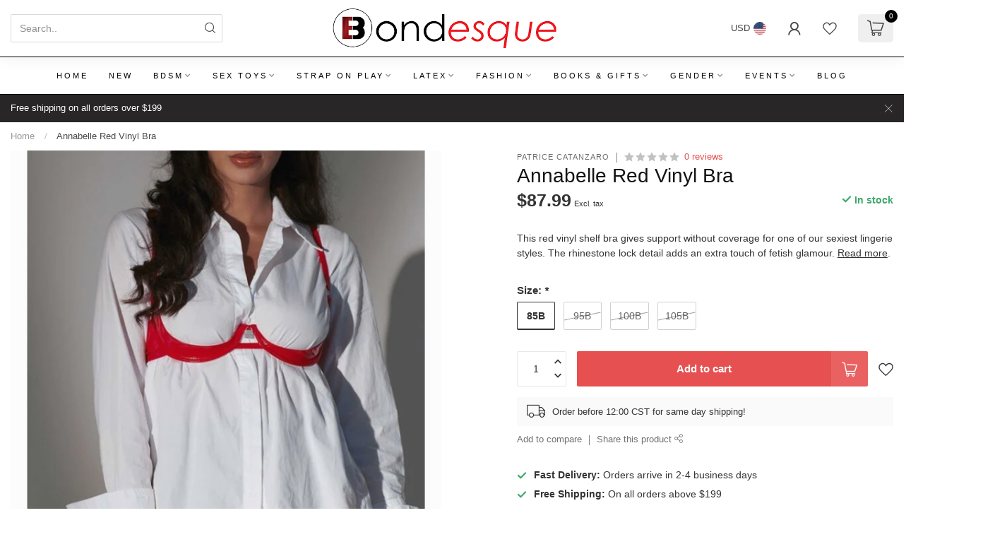

--- FILE ---
content_type: text/html;charset=utf-8
request_url: https://www.bondesque.com/annabelle-red-vinyl-bra.html
body_size: 40259
content:
<!DOCTYPE html>
<html lang="en-US">
  <head>
<link rel="preconnect" href="https://cdn.shoplightspeed.com">

<!--

    Theme Proxima | v1.0.0.2504202501_0_627913
    Theme designed and created by Dyvelopment - We are true e-commerce heroes!

    For custom Lightspeed eCom development or design contact us at www.dyvelopment.com

      _____                  _                                  _   
     |  __ \                | |                                | |  
     | |  | |_   ___   _____| | ___  _ __  _ __ ___   ___ _ __ | |_ 
     | |  | | | | \ \ / / _ \ |/ _ \| '_ \| '_ ` _ \ / _ \ '_ \| __|
     | |__| | |_| |\ V /  __/ | (_) | |_) | | | | | |  __/ | | | |_ 
     |_____/ \__, | \_/ \___|_|\___/| .__/|_| |_| |_|\___|_| |_|\__|
              __/ |                 | |                             
             |___/                  |_|                             
-->


<meta charset="utf-8"/>
<!-- [START] 'blocks/head.rain' -->
<!--

  (c) 2008-2026 Lightspeed Netherlands B.V.
  http://www.lightspeedhq.com
  Generated: 21-01-2026 @ 22:07:21

-->
<link rel="canonical" href="https://www.bondesque.com/annabelle-red-vinyl-bra.html"/>
<link rel="alternate" href="https://www.bondesque.com/index.rss" type="application/rss+xml" title="New products"/>
<meta name="robots" content="noodp,noydir"/>
<meta name="google-site-verification" content="nfCFe0WabICP4EK_5YkdFhqJTGQhZNMRY4ENxdBO2xw"/>
<meta property="og:url" content="https://www.bondesque.com/annabelle-red-vinyl-bra.html?source=facebook"/>
<meta property="og:site_name" content="Bondesque"/>
<meta property="og:title" content="Annabelle Red Vinyl Bra | Fetish Fashion | Patrice Catanzaro"/>
<meta property="og:description" content="Red vinyl bra perfect for a valentines date! Annabelle red vinyl open bra"/>
<meta property="og:image" content="https://cdn.shoplightspeed.com/shops/627913/files/73891362/patrice-catanzaro-annabelle-red-vinyl-bra.jpg"/>
<script src="https://www.powr.io/powr.js?external-type=lightspeed"></script>
<script>
(function(w,d,s,l,i){w[l]=w[l]||[];w[l].push({'gtm.start':
new Date().getTime(),event:'gtm.js'});var f=d.getElementsByTagName(s)[0],
j=d.createElement(s),dl=l!='dataLayer'?'&l='+l:'';j.async=true;j.src=
'https://www.googletagmanager.com/gtm.js?id='+i+dl;f.parentNode.insertBefore(j,f);
})(window,document,'script','dataLayer','GTM-M7MTZ7D');
</script>
<script>
/* DyApps Theme Addons config */
if( !window.dyapps ){ window.dyapps = {}; }
window.dyapps.addons = {
 "enabled": true,
 "created_at": "25-07-2025 22:17:08",
 "settings": {
    "matrix_separator": ",",
    "filterGroupSwatches": [],
    "swatchesForCustomFields": [],
    "plan": {
     "can_variant_group": true,
     "can_stockify": true,
     "can_vat_switcher": true,
     "can_age_popup": false,
     "can_custom_qty": false,
     "can_data01_colors": false
    },
    "advancedVariants": {
     "enabled": true,
     "price_in_dropdown": true,
     "stockify_in_dropdown": true,
     "disable_out_of_stock": true,
     "grid_swatches_container_selector": ".dy-collection-grid-swatch-holder",
     "grid_swatches_position": "left",
     "grid_swatches_max_colors": 4,
     "grid_swatches_enabled": true,
     "variant_status_icon": false,
     "display_type": "blocks",
     "product_swatches_size": "default",
     "live_pricing": false
    },
    "age_popup": {
     "enabled": false,
     "logo_url": "",
     "image_footer_url": "",
     "text": {
                 
        "us": {
         "content": "<h3>Confirm your age<\/h3><p>You must be over the age of 18 to enter this website.<\/p>",
         "content_no": "<h3>Sorry!<\/h3><p>Unfortunately you cannot access this website.<\/p>",
         "button_yes": "I am 18 years or older",
         "button_no": "I am under 18",
        }        }
    },
    "stockify": {
     "enabled": false,
     "stock_trigger_type": "outofstock",
     "optin_policy": false,
     "api": "https://my.dyapps.io/api/public/c0df465432/stockify/subscribe",
     "text": {
                 
        "us": {
         "email_placeholder": "Your email address",
         "button_trigger": "Notify me when back in stock",
         "button_submit": "Keep me updated!",
         "title": "Leave your email address",
         "desc": "Unfortunately this item is out of stock right now. Leave your email address below and we'll send you an email when the item is available again.",
         "bottom_text": "We use your data to send this email. Read more in our <a href=\"\/service\/privacy-policy\/\" target=\"_blank\">privacy policy<\/a>."
        }        }
    },
    "categoryBanners": {
     "enabled": true,
     "mobile_breakpoint": "576px",
     "category_banner": [],
     "banners": {
             }
    }
 },
 "swatches": {
 "default": {"is_default": true, "type": "multi", "values": {"background-size": "10px 10px", "background-position": "0 0, 0 5px, 5px -5px, -5px 0px", "background-image": "linear-gradient(45deg, rgba(100,100,100,0.3) 25%, transparent 25%),  linear-gradient(-45deg, rgba(100,100,100,0.3) 25%, transparent 25%),  linear-gradient(45deg, transparent 75%, rgba(100,100,100,0.3) 75%),  linear-gradient(-45deg, transparent 75%, rgba(100,100,100,0.3) 75%)"}} ,   }
};
</script>
<script>
(function(c,l,a,r,i,t,y){
        c[a]=c[a]||function(){(c[a].q=c[a].q||[]).push(arguments)};
        t=l.createElement(r);t.async=1;t.src="https://www.clarity.ms/tag/"+i;
        y=l.getElementsByTagName(r)[0];y.parentNode.insertBefore(t,y);
})(window, document, "clarity", "script", "spdyg2hdhm");
</script>
<script>
// Google Merchant Reviews Integration for Lightspeed - COMPLETE DEBUG VERSION
(function() {
        console.log('======== GOOGLE REVIEWS DEBUG ========');
        
        // 1. ONLY RUN ON THE ORDER CONFIRMATION PAGE
        if (!window.location.pathname.includes('/checkouts/thankyou')) {
                console.log('Google Reviews: Not on confirmation page, exiting');
                return;
        }
        
        console.log('Google Reviews: Script started on confirmation page');
        console.log('Document compatMode:', document.compatMode);
        console.log('DOCTYPE:', document.doctype);
        
        // 2. BUSINESS RULES CONFIGURATION - ADJUST THESE!
        const MERCHANT_ID = '554816164'; // REPLACE THIS
        const BUSINESS_DAYS_TO_ADD = 4; // Your standard "processing + shipping" time in business days
        const CUTOFF_TIME_HOUR = 12; // Orders placed after 2 PM might ship next business day (24h format)
        const TIMEZONE_OFFSET = -6; // Your timezone offset from UTC (e.g., -5 for EST)

        // 3. FUNCTION: Calculate Estimated Delivery Date (Business Days)
        function calculateDeliveryDate(orderDate = new Date()) {
                // Adjust order date to your local timezone (optional, but improves accuracy)
                const localOrderDate = new Date(orderDate.getTime() + (TIMEZONE_OFFSET * 60 * 60 * 1000));

                let count = 0;
                const deliveryDate = new Date(localOrderDate);

                // Apply cutoff time rule: if order is after cutoff, start counting from the next day
                if (localOrderDate.getHours() >= CUTOFF_TIME_HOUR) {
                      deliveryDate.setDate(deliveryDate.getDate() + 1);
                }

                // Add business days (skip weekends)
                while (count < BUSINESS_DAYS_TO_ADD) {
                      deliveryDate.setDate(deliveryDate.getDate() + 1);
                      const dayOfWeek = deliveryDate.getDay(); // 0 = Sunday, 6 = Saturday
                      if (dayOfWeek !== 0) {
                          count++;
                      }
                }
                // Format to YYYY-MM-DD as required by Google
                const year = deliveryDate.getFullYear();
                const month = String(deliveryDate.getMonth() + 1).padStart(2, '0');
                const day = String(deliveryDate.getDate()).padStart(2, '0');
                return `${year}-${month}-${day}`;
        }

        // 4. FUNCTION: Inject the Google Meta Tag
        function injectGoogleMetaTag(orderData) {
                console.log('Google Reviews: injectGoogleMetaTag called with orderData:', orderData);
                
                const ORDER_ID = orderData.number;
                const CUSTOMER_EMAIL = orderData.customer.email;
                const COUNTRY_CODE = orderData.shippingAddress.country.code.toUpperCase();

                // Calculate the date using the function above
                const ESTIMATED_DELIVERY_DATE = calculateDeliveryDate(); // Uses current time as order time

                const metaTag = document.createElement('meta');
                metaTag.setAttribute('gcmr', MERCHANT_ID);
                metaTag.setAttribute('order-id', ORDER_ID);
                metaTag.setAttribute('customer-email', CUSTOMER_EMAIL);
                metaTag.setAttribute('country-code', COUNTRY_CODE);
                metaTag.setAttribute('estimated-delivery-date', ESTIMATED_DELIVERY_DATE);

                document.head.appendChild(metaTag);
                console.log('Google Reviews: Meta tag injected for Order:', ORDER_ID, '| Delivery:', ESTIMATED_DELIVERY_DATE);
                console.log('Meta tag details:', {
                      gcmr: MERCHANT_ID,
                      orderId: ORDER_ID,
                      email: CUSTOMER_EMAIL,
                      country: COUNTRY_CODE,
                      deliveryDate: ESTIMATED_DELIVERY_DATE
                });
        }

        // 5. INTERCEPT THE LIGHTSPEED GRAPHQL REQUEST - DEBUG VERSION
        console.log('Google Reviews: Setting up fetch interception...');
        const originalFetch = window.fetch;

        window.fetch = function(...args) {
            const [url, options] = args;
            const requestUrl = url.toString();

            // Log every fetch request (optional, can be commented out)
            // console.log('DEBUG: Fetch called for URL:', requestUrl);

            // Intercept any GraphQL request (Broader check)
            if (requestUrl.includes('/api/graphql') || requestUrl.includes('checkout-app')) {
                console.log('Google Reviews: Intercepting GraphQL request to:', requestUrl);

                return originalFetch.apply(this, args).then(response => {
                    console.log('Google Reviews: Got response for GraphQL, status:', response.status);

                    // Clone to read without affecting the original stream
                    const clone = response.clone();

                    clone.json().then(data => {
                      console.log('Google Reviews: Intercepted GraphQL data structure:', data);

                      // Try different paths to find the order
                      if (data?.data?.order) {
                        console.log('Google Reviews: ✅ Found order via data.data.order');
                        injectGoogleMetaTag(data.data.order);
                      } else if (data?.order) {
                        console.log('Google Reviews: ✅ Found order via data.order');
                        injectGoogleMetaTag(data.order);
                      } else {
                        console.log('Google Reviews: ❌ No order found in expected paths. Top-level keys:', Object.keys(data));
                      }
                    }).catch(err => {
                      console.log('Google Reviews: Failed to parse response as JSON.', err);
                    });

                    return response;
                }).catch(err => {
                    console.log('Google Reviews: Fetch request failed.', err);
                    return originalFetch.apply(this, args); // Fallback
                });
            }

            // For all other URLs, proceed normally
            return originalFetch.apply(this, args);
        };

        // 6. FALLBACK CHECK (in case data loads differently)
        setTimeout(() => {
                if (window.__ORDER_DATA__?.order) {
                      console.log('Google Reviews: Using fallback data.');
                      injectGoogleMetaTag(window.__ORDER_DATA__.order);
                } else {
                      console.log('Google Reviews: No fallback data found.');
                }
        }, 3000);

        // 7. Define renderOptIn BEFORE loading platform.js
        console.log('Google Reviews: Defining renderOptIn...');
        window.renderOptIn = function() {
                console.log('Google Reviews: renderOptIn called by platform.js');
                
                var checkCount = 0;
                var maxChecks = 50; // 5 seconds
                var checkInterval = 100; // ms
                
                var checkForMeta = setInterval(function() {
                      checkCount++;
                      var metaTag = document.querySelector('meta[gcmr]');
                      
                      console.log('Google Reviews: Check #' + checkCount + ' for meta tag:', !!metaTag);
                      
                      if (metaTag && window.gapi && window.gapi.load) {
                          clearInterval(checkForMeta);
                          console.log('Google Reviews: Meta tag and gapi found, loading surveyoptin');
                          
                          window.gapi.load('surveyoptin', function() {
                              console.log('Google Reviews: surveyoptin loaded');
                              console.log('Google Reviews: gapi.surveyoptin available:', !!window.gapi.surveyoptin);
                              console.log('Google Reviews: gapi.surveyoptin.render available:', window.gapi.surveyoptin ? !!window.gapi.surveyoptin.render : false);
                              
                              if (window.gapi.surveyoptin && window.gapi.surveyoptin.render) {
                                  console.log('Google Reviews: Attempting to render survey with data:', {
                                      merchant_id: metaTag.getAttribute('gcmr'),
                                      order_id: metaTag.getAttribute('order-id'),
                                      email: metaTag.getAttribute('customer-email'),
                                      delivery_country: metaTag.getAttribute('country-code'),
                                      estimated_delivery_date: metaTag.getAttribute('estimated-delivery-date')
                                  });
                                  
                                  try {
                                      window.gapi.surveyoptin.render({
                                          "merchant_id": metaTag.getAttribute('gcmr'),
                                          "order_id": metaTag.getAttribute('order-id'),
                                          "email": metaTag.getAttribute('customer-email'),
                                          "delivery_country": metaTag.getAttribute('country-code'),
                                          "estimated_delivery_date": metaTag.getAttribute('estimated-delivery-date'),
                                          "products": []
                                      });
                                      console.log('Google Reviews: Survey render called successfully');
                                  } catch (error) {
                                      console.error('Google Reviews: Error rendering survey:', error);
                                  }
                              } else {
                                  console.error('Google Reviews: surveyoptin or render method not available');
                                  // Try alternative method
                                  if (window.gapi && window.gapi.surveyoptin) {
                                      console.log('Google Reviews: Available methods on gapi.surveyoptin:', Object.keys(window.gapi.surveyoptin));
                                  }
                              }
                          });
                      }
                      
                      if (checkCount >= maxChecks) {
                          clearInterval(checkForMeta);
                          console.error('Google Reviews: Timed out waiting for meta tag or gapi');
                          console.log('Google Reviews: Current state:', {
                              metaTag: !!document.querySelector('meta[gcmr]'),
                              windowGapi: !!window.gapi,
                              gapiLoad: window.gapi ? !!window.gapi.load : false
                          });
                      }
                }, checkInterval);
        };
        
        // 8. Load platform.js
        console.log('Google Reviews: Loading platform.js...');
        var script = document.createElement('script');
        script.src = 'https://apis.google.com/js/platform.js?onload=renderOptIn';
        script.async = true;
        script.defer = true;
        script.onload = function() {
                console.log('Google Reviews: platform.js loaded');
        };
        script.onerror = function() {
                console.error('Google Reviews: Failed to load platform.js');
        };
        document.head.appendChild(script);
        
        console.log('Google Reviews: Script initialization complete.');
})();
</script>
<!--[if lt IE 9]>
<script src="https://cdn.shoplightspeed.com/assets/html5shiv.js?2025-02-20"></script>
<![endif]-->
<!-- [END] 'blocks/head.rain' -->

<title>Annabelle Red Vinyl Bra | Fetish Fashion | Patrice Catanzaro - Bondesque</title>

<meta name="dyapps-addons-enabled" content="true">
<meta name="dyapps-addons-version" content="2022081001">
<meta name="dyapps-theme-name" content="Proxima">

<meta name="description" content="Red vinyl bra perfect for a valentines date! Annabelle red vinyl open bra" />
<meta name="keywords" content="Patrice, Catanzaro, Annabelle, Red, Vinyl, Bra, Bondage, Bondesque, Kinky, Fetish, Latex, Leather, Sex, Sex store, BDSM STORE, adult store, adult, kinkygirls, paddle, flogger, nipple, spanking, spankings, whats your safe word, Vibrators, BDSM, kink g" />

<meta http-equiv="X-UA-Compatible" content="IE=edge">
<meta name="viewport" content="width=device-width, initial-scale=1">

<link rel="shortcut icon" href="https://cdn.shoplightspeed.com/shops/627913/themes/17405/v/1095640/assets/favicon.ico?20250725214625" type="image/x-icon" />
<link rel="preload" as="image" href="https://cdn.shoplightspeed.com/shops/627913/themes/17405/v/1095643/assets/logo.png?20250725214844">


	<link rel="preload" as="image" href="https://cdn.shoplightspeed.com/shops/627913/files/73891362/650x750x2/annabelle-red-vinyl-bra.jpg">

<script src="https://cdn.shoplightspeed.com/shops/627913/themes/17405/assets/jquery-1-12-4-min.js?20260119223930" defer></script>
<script>if(navigator.userAgent.indexOf("MSIE ") > -1 || navigator.userAgent.indexOf("Trident/") > -1) { document.write('<script src="https://cdn.shoplightspeed.com/shops/627913/themes/17405/assets/intersection-observer-polyfill.js?20260119223930">\x3C/script>') }</script>

<style>/*!
 * Bootstrap Reboot v4.6.1 (https://getbootstrap.com/)
 * Copyright 2011-2021 The Bootstrap Authors
 * Copyright 2011-2021 Twitter, Inc.
 * Licensed under MIT (https://github.com/twbs/bootstrap/blob/main/LICENSE)
 * Forked from Normalize.css, licensed MIT (https://github.com/necolas/normalize.css/blob/master/LICENSE.md)
 */*,*::before,*::after{box-sizing:border-box}html{font-family:sans-serif;line-height:1.15;-webkit-text-size-adjust:100%;-webkit-tap-highlight-color:rgba(0,0,0,0)}article,aside,figcaption,figure,footer,header,hgroup,main,nav,section{display:block}body{margin:0;font-family:-apple-system,BlinkMacSystemFont,"Segoe UI",Roboto,"Helvetica Neue",Arial,"Noto Sans","Liberation Sans",sans-serif,"Apple Color Emoji","Segoe UI Emoji","Segoe UI Symbol","Noto Color Emoji";font-size:1rem;font-weight:400;line-height:1.42857143;color:#212529;text-align:left;background-color:#fff}[tabindex="-1"]:focus:not(:focus-visible){outline:0 !important}hr{box-sizing:content-box;height:0;overflow:visible}h1,h2,h3,h4,h5,h6{margin-top:0;margin-bottom:.5rem}p{margin-top:0;margin-bottom:1rem}abbr[title],abbr[data-original-title]{text-decoration:underline;text-decoration:underline dotted;cursor:help;border-bottom:0;text-decoration-skip-ink:none}address{margin-bottom:1rem;font-style:normal;line-height:inherit}ol,ul,dl{margin-top:0;margin-bottom:1rem}ol ol,ul ul,ol ul,ul ol{margin-bottom:0}dt{font-weight:700}dd{margin-bottom:.5rem;margin-left:0}blockquote{margin:0 0 1rem}b,strong{font-weight:bolder}small{font-size:80%}sub,sup{position:relative;font-size:75%;line-height:0;vertical-align:baseline}sub{bottom:-0.25em}sup{top:-0.5em}a{color:#007bff;text-decoration:none;background-color:transparent}a:hover{color:#0056b3;text-decoration:underline}a:not([href]):not([class]){color:inherit;text-decoration:none}a:not([href]):not([class]):hover{color:inherit;text-decoration:none}pre,code,kbd,samp{font-family:SFMono-Regular,Menlo,Monaco,Consolas,"Liberation Mono","Courier New",monospace;font-size:1em}pre{margin-top:0;margin-bottom:1rem;overflow:auto;-ms-overflow-style:scrollbar}figure{margin:0 0 1rem}img{vertical-align:middle;border-style:none}svg{overflow:hidden;vertical-align:middle}table{border-collapse:collapse}caption{padding-top:.75rem;padding-bottom:.75rem;color:#6c757d;text-align:left;caption-side:bottom}th{text-align:inherit;text-align:-webkit-match-parent}label{display:inline-block;margin-bottom:.5rem}button{border-radius:0}button:focus:not(:focus-visible){outline:0}input,button,select,optgroup,textarea{margin:0;font-family:inherit;font-size:inherit;line-height:inherit}button,input{overflow:visible}button,select{text-transform:none}[role=button]{cursor:pointer}select{word-wrap:normal}button,[type=button],[type=reset],[type=submit]{-webkit-appearance:button}button:not(:disabled),[type=button]:not(:disabled),[type=reset]:not(:disabled),[type=submit]:not(:disabled){cursor:pointer}button::-moz-focus-inner,[type=button]::-moz-focus-inner,[type=reset]::-moz-focus-inner,[type=submit]::-moz-focus-inner{padding:0;border-style:none}input[type=radio],input[type=checkbox]{box-sizing:border-box;padding:0}textarea{overflow:auto;resize:vertical}fieldset{min-width:0;padding:0;margin:0;border:0}legend{display:block;width:100%;max-width:100%;padding:0;margin-bottom:.5rem;font-size:1.5rem;line-height:inherit;color:inherit;white-space:normal}progress{vertical-align:baseline}[type=number]::-webkit-inner-spin-button,[type=number]::-webkit-outer-spin-button{height:auto}[type=search]{outline-offset:-2px;-webkit-appearance:none}[type=search]::-webkit-search-decoration{-webkit-appearance:none}::-webkit-file-upload-button{font:inherit;-webkit-appearance:button}output{display:inline-block}summary{display:list-item;cursor:pointer}template{display:none}[hidden]{display:none !important}/*!
 * Bootstrap Grid v4.6.1 (https://getbootstrap.com/)
 * Copyright 2011-2021 The Bootstrap Authors
 * Copyright 2011-2021 Twitter, Inc.
 * Licensed under MIT (https://github.com/twbs/bootstrap/blob/main/LICENSE)
 */html{box-sizing:border-box;-ms-overflow-style:scrollbar}*,*::before,*::after{box-sizing:inherit}.container,.container-fluid,.container-xl,.container-lg,.container-md,.container-sm{width:100%;padding-right:15px;padding-left:15px;margin-right:auto;margin-left:auto}@media(min-width: 576px){.container-sm,.container{max-width:540px}}@media(min-width: 768px){.container-md,.container-sm,.container{max-width:720px}}@media(min-width: 992px){.container-lg,.container-md,.container-sm,.container{max-width:960px}}@media(min-width: 1200px){.container-xl,.container-lg,.container-md,.container-sm,.container{max-width:1140px}}.row{display:flex;flex-wrap:wrap;margin-right:-15px;margin-left:-15px}.no-gutters{margin-right:0;margin-left:0}.no-gutters>.col,.no-gutters>[class*=col-]{padding-right:0;padding-left:0}.col-xl,.col-xl-auto,.col-xl-12,.col-xl-11,.col-xl-10,.col-xl-9,.col-xl-8,.col-xl-7,.col-xl-6,.col-xl-5,.col-xl-4,.col-xl-3,.col-xl-2,.col-xl-1,.col-lg,.col-lg-auto,.col-lg-12,.col-lg-11,.col-lg-10,.col-lg-9,.col-lg-8,.col-lg-7,.col-lg-6,.col-lg-5,.col-lg-4,.col-lg-3,.col-lg-2,.col-lg-1,.col-md,.col-md-auto,.col-md-12,.col-md-11,.col-md-10,.col-md-9,.col-md-8,.col-md-7,.col-md-6,.col-md-5,.col-md-4,.col-md-3,.col-md-2,.col-md-1,.col-sm,.col-sm-auto,.col-sm-12,.col-sm-11,.col-sm-10,.col-sm-9,.col-sm-8,.col-sm-7,.col-sm-6,.col-sm-5,.col-sm-4,.col-sm-3,.col-sm-2,.col-sm-1,.col,.col-auto,.col-12,.col-11,.col-10,.col-9,.col-8,.col-7,.col-6,.col-5,.col-4,.col-3,.col-2,.col-1{position:relative;width:100%;padding-right:15px;padding-left:15px}.col{flex-basis:0;flex-grow:1;max-width:100%}.row-cols-1>*{flex:0 0 100%;max-width:100%}.row-cols-2>*{flex:0 0 50%;max-width:50%}.row-cols-3>*{flex:0 0 33.3333333333%;max-width:33.3333333333%}.row-cols-4>*{flex:0 0 25%;max-width:25%}.row-cols-5>*{flex:0 0 20%;max-width:20%}.row-cols-6>*{flex:0 0 16.6666666667%;max-width:16.6666666667%}.col-auto{flex:0 0 auto;width:auto;max-width:100%}.col-1{flex:0 0 8.33333333%;max-width:8.33333333%}.col-2{flex:0 0 16.66666667%;max-width:16.66666667%}.col-3{flex:0 0 25%;max-width:25%}.col-4{flex:0 0 33.33333333%;max-width:33.33333333%}.col-5{flex:0 0 41.66666667%;max-width:41.66666667%}.col-6{flex:0 0 50%;max-width:50%}.col-7{flex:0 0 58.33333333%;max-width:58.33333333%}.col-8{flex:0 0 66.66666667%;max-width:66.66666667%}.col-9{flex:0 0 75%;max-width:75%}.col-10{flex:0 0 83.33333333%;max-width:83.33333333%}.col-11{flex:0 0 91.66666667%;max-width:91.66666667%}.col-12{flex:0 0 100%;max-width:100%}.order-first{order:-1}.order-last{order:13}.order-0{order:0}.order-1{order:1}.order-2{order:2}.order-3{order:3}.order-4{order:4}.order-5{order:5}.order-6{order:6}.order-7{order:7}.order-8{order:8}.order-9{order:9}.order-10{order:10}.order-11{order:11}.order-12{order:12}.offset-1{margin-left:8.33333333%}.offset-2{margin-left:16.66666667%}.offset-3{margin-left:25%}.offset-4{margin-left:33.33333333%}.offset-5{margin-left:41.66666667%}.offset-6{margin-left:50%}.offset-7{margin-left:58.33333333%}.offset-8{margin-left:66.66666667%}.offset-9{margin-left:75%}.offset-10{margin-left:83.33333333%}.offset-11{margin-left:91.66666667%}@media(min-width: 576px){.col-sm{flex-basis:0;flex-grow:1;max-width:100%}.row-cols-sm-1>*{flex:0 0 100%;max-width:100%}.row-cols-sm-2>*{flex:0 0 50%;max-width:50%}.row-cols-sm-3>*{flex:0 0 33.3333333333%;max-width:33.3333333333%}.row-cols-sm-4>*{flex:0 0 25%;max-width:25%}.row-cols-sm-5>*{flex:0 0 20%;max-width:20%}.row-cols-sm-6>*{flex:0 0 16.6666666667%;max-width:16.6666666667%}.col-sm-auto{flex:0 0 auto;width:auto;max-width:100%}.col-sm-1{flex:0 0 8.33333333%;max-width:8.33333333%}.col-sm-2{flex:0 0 16.66666667%;max-width:16.66666667%}.col-sm-3{flex:0 0 25%;max-width:25%}.col-sm-4{flex:0 0 33.33333333%;max-width:33.33333333%}.col-sm-5{flex:0 0 41.66666667%;max-width:41.66666667%}.col-sm-6{flex:0 0 50%;max-width:50%}.col-sm-7{flex:0 0 58.33333333%;max-width:58.33333333%}.col-sm-8{flex:0 0 66.66666667%;max-width:66.66666667%}.col-sm-9{flex:0 0 75%;max-width:75%}.col-sm-10{flex:0 0 83.33333333%;max-width:83.33333333%}.col-sm-11{flex:0 0 91.66666667%;max-width:91.66666667%}.col-sm-12{flex:0 0 100%;max-width:100%}.order-sm-first{order:-1}.order-sm-last{order:13}.order-sm-0{order:0}.order-sm-1{order:1}.order-sm-2{order:2}.order-sm-3{order:3}.order-sm-4{order:4}.order-sm-5{order:5}.order-sm-6{order:6}.order-sm-7{order:7}.order-sm-8{order:8}.order-sm-9{order:9}.order-sm-10{order:10}.order-sm-11{order:11}.order-sm-12{order:12}.offset-sm-0{margin-left:0}.offset-sm-1{margin-left:8.33333333%}.offset-sm-2{margin-left:16.66666667%}.offset-sm-3{margin-left:25%}.offset-sm-4{margin-left:33.33333333%}.offset-sm-5{margin-left:41.66666667%}.offset-sm-6{margin-left:50%}.offset-sm-7{margin-left:58.33333333%}.offset-sm-8{margin-left:66.66666667%}.offset-sm-9{margin-left:75%}.offset-sm-10{margin-left:83.33333333%}.offset-sm-11{margin-left:91.66666667%}}@media(min-width: 768px){.col-md{flex-basis:0;flex-grow:1;max-width:100%}.row-cols-md-1>*{flex:0 0 100%;max-width:100%}.row-cols-md-2>*{flex:0 0 50%;max-width:50%}.row-cols-md-3>*{flex:0 0 33.3333333333%;max-width:33.3333333333%}.row-cols-md-4>*{flex:0 0 25%;max-width:25%}.row-cols-md-5>*{flex:0 0 20%;max-width:20%}.row-cols-md-6>*{flex:0 0 16.6666666667%;max-width:16.6666666667%}.col-md-auto{flex:0 0 auto;width:auto;max-width:100%}.col-md-1{flex:0 0 8.33333333%;max-width:8.33333333%}.col-md-2{flex:0 0 16.66666667%;max-width:16.66666667%}.col-md-3{flex:0 0 25%;max-width:25%}.col-md-4{flex:0 0 33.33333333%;max-width:33.33333333%}.col-md-5{flex:0 0 41.66666667%;max-width:41.66666667%}.col-md-6{flex:0 0 50%;max-width:50%}.col-md-7{flex:0 0 58.33333333%;max-width:58.33333333%}.col-md-8{flex:0 0 66.66666667%;max-width:66.66666667%}.col-md-9{flex:0 0 75%;max-width:75%}.col-md-10{flex:0 0 83.33333333%;max-width:83.33333333%}.col-md-11{flex:0 0 91.66666667%;max-width:91.66666667%}.col-md-12{flex:0 0 100%;max-width:100%}.order-md-first{order:-1}.order-md-last{order:13}.order-md-0{order:0}.order-md-1{order:1}.order-md-2{order:2}.order-md-3{order:3}.order-md-4{order:4}.order-md-5{order:5}.order-md-6{order:6}.order-md-7{order:7}.order-md-8{order:8}.order-md-9{order:9}.order-md-10{order:10}.order-md-11{order:11}.order-md-12{order:12}.offset-md-0{margin-left:0}.offset-md-1{margin-left:8.33333333%}.offset-md-2{margin-left:16.66666667%}.offset-md-3{margin-left:25%}.offset-md-4{margin-left:33.33333333%}.offset-md-5{margin-left:41.66666667%}.offset-md-6{margin-left:50%}.offset-md-7{margin-left:58.33333333%}.offset-md-8{margin-left:66.66666667%}.offset-md-9{margin-left:75%}.offset-md-10{margin-left:83.33333333%}.offset-md-11{margin-left:91.66666667%}}@media(min-width: 992px){.col-lg{flex-basis:0;flex-grow:1;max-width:100%}.row-cols-lg-1>*{flex:0 0 100%;max-width:100%}.row-cols-lg-2>*{flex:0 0 50%;max-width:50%}.row-cols-lg-3>*{flex:0 0 33.3333333333%;max-width:33.3333333333%}.row-cols-lg-4>*{flex:0 0 25%;max-width:25%}.row-cols-lg-5>*{flex:0 0 20%;max-width:20%}.row-cols-lg-6>*{flex:0 0 16.6666666667%;max-width:16.6666666667%}.col-lg-auto{flex:0 0 auto;width:auto;max-width:100%}.col-lg-1{flex:0 0 8.33333333%;max-width:8.33333333%}.col-lg-2{flex:0 0 16.66666667%;max-width:16.66666667%}.col-lg-3{flex:0 0 25%;max-width:25%}.col-lg-4{flex:0 0 33.33333333%;max-width:33.33333333%}.col-lg-5{flex:0 0 41.66666667%;max-width:41.66666667%}.col-lg-6{flex:0 0 50%;max-width:50%}.col-lg-7{flex:0 0 58.33333333%;max-width:58.33333333%}.col-lg-8{flex:0 0 66.66666667%;max-width:66.66666667%}.col-lg-9{flex:0 0 75%;max-width:75%}.col-lg-10{flex:0 0 83.33333333%;max-width:83.33333333%}.col-lg-11{flex:0 0 91.66666667%;max-width:91.66666667%}.col-lg-12{flex:0 0 100%;max-width:100%}.order-lg-first{order:-1}.order-lg-last{order:13}.order-lg-0{order:0}.order-lg-1{order:1}.order-lg-2{order:2}.order-lg-3{order:3}.order-lg-4{order:4}.order-lg-5{order:5}.order-lg-6{order:6}.order-lg-7{order:7}.order-lg-8{order:8}.order-lg-9{order:9}.order-lg-10{order:10}.order-lg-11{order:11}.order-lg-12{order:12}.offset-lg-0{margin-left:0}.offset-lg-1{margin-left:8.33333333%}.offset-lg-2{margin-left:16.66666667%}.offset-lg-3{margin-left:25%}.offset-lg-4{margin-left:33.33333333%}.offset-lg-5{margin-left:41.66666667%}.offset-lg-6{margin-left:50%}.offset-lg-7{margin-left:58.33333333%}.offset-lg-8{margin-left:66.66666667%}.offset-lg-9{margin-left:75%}.offset-lg-10{margin-left:83.33333333%}.offset-lg-11{margin-left:91.66666667%}}@media(min-width: 1200px){.col-xl{flex-basis:0;flex-grow:1;max-width:100%}.row-cols-xl-1>*{flex:0 0 100%;max-width:100%}.row-cols-xl-2>*{flex:0 0 50%;max-width:50%}.row-cols-xl-3>*{flex:0 0 33.3333333333%;max-width:33.3333333333%}.row-cols-xl-4>*{flex:0 0 25%;max-width:25%}.row-cols-xl-5>*{flex:0 0 20%;max-width:20%}.row-cols-xl-6>*{flex:0 0 16.6666666667%;max-width:16.6666666667%}.col-xl-auto{flex:0 0 auto;width:auto;max-width:100%}.col-xl-1{flex:0 0 8.33333333%;max-width:8.33333333%}.col-xl-2{flex:0 0 16.66666667%;max-width:16.66666667%}.col-xl-3{flex:0 0 25%;max-width:25%}.col-xl-4{flex:0 0 33.33333333%;max-width:33.33333333%}.col-xl-5{flex:0 0 41.66666667%;max-width:41.66666667%}.col-xl-6{flex:0 0 50%;max-width:50%}.col-xl-7{flex:0 0 58.33333333%;max-width:58.33333333%}.col-xl-8{flex:0 0 66.66666667%;max-width:66.66666667%}.col-xl-9{flex:0 0 75%;max-width:75%}.col-xl-10{flex:0 0 83.33333333%;max-width:83.33333333%}.col-xl-11{flex:0 0 91.66666667%;max-width:91.66666667%}.col-xl-12{flex:0 0 100%;max-width:100%}.order-xl-first{order:-1}.order-xl-last{order:13}.order-xl-0{order:0}.order-xl-1{order:1}.order-xl-2{order:2}.order-xl-3{order:3}.order-xl-4{order:4}.order-xl-5{order:5}.order-xl-6{order:6}.order-xl-7{order:7}.order-xl-8{order:8}.order-xl-9{order:9}.order-xl-10{order:10}.order-xl-11{order:11}.order-xl-12{order:12}.offset-xl-0{margin-left:0}.offset-xl-1{margin-left:8.33333333%}.offset-xl-2{margin-left:16.66666667%}.offset-xl-3{margin-left:25%}.offset-xl-4{margin-left:33.33333333%}.offset-xl-5{margin-left:41.66666667%}.offset-xl-6{margin-left:50%}.offset-xl-7{margin-left:58.33333333%}.offset-xl-8{margin-left:66.66666667%}.offset-xl-9{margin-left:75%}.offset-xl-10{margin-left:83.33333333%}.offset-xl-11{margin-left:91.66666667%}}.d-none{display:none !important}.d-inline{display:inline !important}.d-inline-block{display:inline-block !important}.d-block{display:block !important}.d-table{display:table !important}.d-table-row{display:table-row !important}.d-table-cell{display:table-cell !important}.d-flex{display:flex !important}.d-inline-flex{display:inline-flex !important}@media(min-width: 576px){.d-sm-none{display:none !important}.d-sm-inline{display:inline !important}.d-sm-inline-block{display:inline-block !important}.d-sm-block{display:block !important}.d-sm-table{display:table !important}.d-sm-table-row{display:table-row !important}.d-sm-table-cell{display:table-cell !important}.d-sm-flex{display:flex !important}.d-sm-inline-flex{display:inline-flex !important}}@media(min-width: 768px){.d-md-none{display:none !important}.d-md-inline{display:inline !important}.d-md-inline-block{display:inline-block !important}.d-md-block{display:block !important}.d-md-table{display:table !important}.d-md-table-row{display:table-row !important}.d-md-table-cell{display:table-cell !important}.d-md-flex{display:flex !important}.d-md-inline-flex{display:inline-flex !important}}@media(min-width: 992px){.d-lg-none{display:none !important}.d-lg-inline{display:inline !important}.d-lg-inline-block{display:inline-block !important}.d-lg-block{display:block !important}.d-lg-table{display:table !important}.d-lg-table-row{display:table-row !important}.d-lg-table-cell{display:table-cell !important}.d-lg-flex{display:flex !important}.d-lg-inline-flex{display:inline-flex !important}}@media(min-width: 1200px){.d-xl-none{display:none !important}.d-xl-inline{display:inline !important}.d-xl-inline-block{display:inline-block !important}.d-xl-block{display:block !important}.d-xl-table{display:table !important}.d-xl-table-row{display:table-row !important}.d-xl-table-cell{display:table-cell !important}.d-xl-flex{display:flex !important}.d-xl-inline-flex{display:inline-flex !important}}@media print{.d-print-none{display:none !important}.d-print-inline{display:inline !important}.d-print-inline-block{display:inline-block !important}.d-print-block{display:block !important}.d-print-table{display:table !important}.d-print-table-row{display:table-row !important}.d-print-table-cell{display:table-cell !important}.d-print-flex{display:flex !important}.d-print-inline-flex{display:inline-flex !important}}.flex-row{flex-direction:row !important}.flex-column{flex-direction:column !important}.flex-row-reverse{flex-direction:row-reverse !important}.flex-column-reverse{flex-direction:column-reverse !important}.flex-wrap{flex-wrap:wrap !important}.flex-nowrap{flex-wrap:nowrap !important}.flex-wrap-reverse{flex-wrap:wrap-reverse !important}.flex-fill{flex:1 1 auto !important}.flex-grow-0{flex-grow:0 !important}.flex-grow-1{flex-grow:1 !important}.flex-shrink-0{flex-shrink:0 !important}.flex-shrink-1{flex-shrink:1 !important}.justify-content-start{justify-content:flex-start !important}.justify-content-end{justify-content:flex-end !important}.justify-content-center{justify-content:center !important}.justify-content-between{justify-content:space-between !important}.justify-content-around{justify-content:space-around !important}.align-items-start{align-items:flex-start !important}.align-items-end{align-items:flex-end !important}.align-items-center{align-items:center !important}.align-items-baseline{align-items:baseline !important}.align-items-stretch{align-items:stretch !important}.align-content-start{align-content:flex-start !important}.align-content-end{align-content:flex-end !important}.align-content-center{align-content:center !important}.align-content-between{align-content:space-between !important}.align-content-around{align-content:space-around !important}.align-content-stretch{align-content:stretch !important}.align-self-auto{align-self:auto !important}.align-self-start{align-self:flex-start !important}.align-self-end{align-self:flex-end !important}.align-self-center{align-self:center !important}.align-self-baseline{align-self:baseline !important}.align-self-stretch{align-self:stretch !important}@media(min-width: 576px){.flex-sm-row{flex-direction:row !important}.flex-sm-column{flex-direction:column !important}.flex-sm-row-reverse{flex-direction:row-reverse !important}.flex-sm-column-reverse{flex-direction:column-reverse !important}.flex-sm-wrap{flex-wrap:wrap !important}.flex-sm-nowrap{flex-wrap:nowrap !important}.flex-sm-wrap-reverse{flex-wrap:wrap-reverse !important}.flex-sm-fill{flex:1 1 auto !important}.flex-sm-grow-0{flex-grow:0 !important}.flex-sm-grow-1{flex-grow:1 !important}.flex-sm-shrink-0{flex-shrink:0 !important}.flex-sm-shrink-1{flex-shrink:1 !important}.justify-content-sm-start{justify-content:flex-start !important}.justify-content-sm-end{justify-content:flex-end !important}.justify-content-sm-center{justify-content:center !important}.justify-content-sm-between{justify-content:space-between !important}.justify-content-sm-around{justify-content:space-around !important}.align-items-sm-start{align-items:flex-start !important}.align-items-sm-end{align-items:flex-end !important}.align-items-sm-center{align-items:center !important}.align-items-sm-baseline{align-items:baseline !important}.align-items-sm-stretch{align-items:stretch !important}.align-content-sm-start{align-content:flex-start !important}.align-content-sm-end{align-content:flex-end !important}.align-content-sm-center{align-content:center !important}.align-content-sm-between{align-content:space-between !important}.align-content-sm-around{align-content:space-around !important}.align-content-sm-stretch{align-content:stretch !important}.align-self-sm-auto{align-self:auto !important}.align-self-sm-start{align-self:flex-start !important}.align-self-sm-end{align-self:flex-end !important}.align-self-sm-center{align-self:center !important}.align-self-sm-baseline{align-self:baseline !important}.align-self-sm-stretch{align-self:stretch !important}}@media(min-width: 768px){.flex-md-row{flex-direction:row !important}.flex-md-column{flex-direction:column !important}.flex-md-row-reverse{flex-direction:row-reverse !important}.flex-md-column-reverse{flex-direction:column-reverse !important}.flex-md-wrap{flex-wrap:wrap !important}.flex-md-nowrap{flex-wrap:nowrap !important}.flex-md-wrap-reverse{flex-wrap:wrap-reverse !important}.flex-md-fill{flex:1 1 auto !important}.flex-md-grow-0{flex-grow:0 !important}.flex-md-grow-1{flex-grow:1 !important}.flex-md-shrink-0{flex-shrink:0 !important}.flex-md-shrink-1{flex-shrink:1 !important}.justify-content-md-start{justify-content:flex-start !important}.justify-content-md-end{justify-content:flex-end !important}.justify-content-md-center{justify-content:center !important}.justify-content-md-between{justify-content:space-between !important}.justify-content-md-around{justify-content:space-around !important}.align-items-md-start{align-items:flex-start !important}.align-items-md-end{align-items:flex-end !important}.align-items-md-center{align-items:center !important}.align-items-md-baseline{align-items:baseline !important}.align-items-md-stretch{align-items:stretch !important}.align-content-md-start{align-content:flex-start !important}.align-content-md-end{align-content:flex-end !important}.align-content-md-center{align-content:center !important}.align-content-md-between{align-content:space-between !important}.align-content-md-around{align-content:space-around !important}.align-content-md-stretch{align-content:stretch !important}.align-self-md-auto{align-self:auto !important}.align-self-md-start{align-self:flex-start !important}.align-self-md-end{align-self:flex-end !important}.align-self-md-center{align-self:center !important}.align-self-md-baseline{align-self:baseline !important}.align-self-md-stretch{align-self:stretch !important}}@media(min-width: 992px){.flex-lg-row{flex-direction:row !important}.flex-lg-column{flex-direction:column !important}.flex-lg-row-reverse{flex-direction:row-reverse !important}.flex-lg-column-reverse{flex-direction:column-reverse !important}.flex-lg-wrap{flex-wrap:wrap !important}.flex-lg-nowrap{flex-wrap:nowrap !important}.flex-lg-wrap-reverse{flex-wrap:wrap-reverse !important}.flex-lg-fill{flex:1 1 auto !important}.flex-lg-grow-0{flex-grow:0 !important}.flex-lg-grow-1{flex-grow:1 !important}.flex-lg-shrink-0{flex-shrink:0 !important}.flex-lg-shrink-1{flex-shrink:1 !important}.justify-content-lg-start{justify-content:flex-start !important}.justify-content-lg-end{justify-content:flex-end !important}.justify-content-lg-center{justify-content:center !important}.justify-content-lg-between{justify-content:space-between !important}.justify-content-lg-around{justify-content:space-around !important}.align-items-lg-start{align-items:flex-start !important}.align-items-lg-end{align-items:flex-end !important}.align-items-lg-center{align-items:center !important}.align-items-lg-baseline{align-items:baseline !important}.align-items-lg-stretch{align-items:stretch !important}.align-content-lg-start{align-content:flex-start !important}.align-content-lg-end{align-content:flex-end !important}.align-content-lg-center{align-content:center !important}.align-content-lg-between{align-content:space-between !important}.align-content-lg-around{align-content:space-around !important}.align-content-lg-stretch{align-content:stretch !important}.align-self-lg-auto{align-self:auto !important}.align-self-lg-start{align-self:flex-start !important}.align-self-lg-end{align-self:flex-end !important}.align-self-lg-center{align-self:center !important}.align-self-lg-baseline{align-self:baseline !important}.align-self-lg-stretch{align-self:stretch !important}}@media(min-width: 1200px){.flex-xl-row{flex-direction:row !important}.flex-xl-column{flex-direction:column !important}.flex-xl-row-reverse{flex-direction:row-reverse !important}.flex-xl-column-reverse{flex-direction:column-reverse !important}.flex-xl-wrap{flex-wrap:wrap !important}.flex-xl-nowrap{flex-wrap:nowrap !important}.flex-xl-wrap-reverse{flex-wrap:wrap-reverse !important}.flex-xl-fill{flex:1 1 auto !important}.flex-xl-grow-0{flex-grow:0 !important}.flex-xl-grow-1{flex-grow:1 !important}.flex-xl-shrink-0{flex-shrink:0 !important}.flex-xl-shrink-1{flex-shrink:1 !important}.justify-content-xl-start{justify-content:flex-start !important}.justify-content-xl-end{justify-content:flex-end !important}.justify-content-xl-center{justify-content:center !important}.justify-content-xl-between{justify-content:space-between !important}.justify-content-xl-around{justify-content:space-around !important}.align-items-xl-start{align-items:flex-start !important}.align-items-xl-end{align-items:flex-end !important}.align-items-xl-center{align-items:center !important}.align-items-xl-baseline{align-items:baseline !important}.align-items-xl-stretch{align-items:stretch !important}.align-content-xl-start{align-content:flex-start !important}.align-content-xl-end{align-content:flex-end !important}.align-content-xl-center{align-content:center !important}.align-content-xl-between{align-content:space-between !important}.align-content-xl-around{align-content:space-around !important}.align-content-xl-stretch{align-content:stretch !important}.align-self-xl-auto{align-self:auto !important}.align-self-xl-start{align-self:flex-start !important}.align-self-xl-end{align-self:flex-end !important}.align-self-xl-center{align-self:center !important}.align-self-xl-baseline{align-self:baseline !important}.align-self-xl-stretch{align-self:stretch !important}}.m-0{margin:0 !important}.mt-0,.my-0{margin-top:0 !important}.mr-0,.mx-0{margin-right:0 !important}.mb-0,.my-0{margin-bottom:0 !important}.ml-0,.mx-0{margin-left:0 !important}.m-1{margin:5px !important}.mt-1,.my-1{margin-top:5px !important}.mr-1,.mx-1{margin-right:5px !important}.mb-1,.my-1{margin-bottom:5px !important}.ml-1,.mx-1{margin-left:5px !important}.m-2{margin:10px !important}.mt-2,.my-2{margin-top:10px !important}.mr-2,.mx-2{margin-right:10px !important}.mb-2,.my-2{margin-bottom:10px !important}.ml-2,.mx-2{margin-left:10px !important}.m-3{margin:15px !important}.mt-3,.my-3{margin-top:15px !important}.mr-3,.mx-3{margin-right:15px !important}.mb-3,.my-3{margin-bottom:15px !important}.ml-3,.mx-3{margin-left:15px !important}.m-4{margin:30px !important}.mt-4,.my-4{margin-top:30px !important}.mr-4,.mx-4{margin-right:30px !important}.mb-4,.my-4{margin-bottom:30px !important}.ml-4,.mx-4{margin-left:30px !important}.m-5{margin:50px !important}.mt-5,.my-5{margin-top:50px !important}.mr-5,.mx-5{margin-right:50px !important}.mb-5,.my-5{margin-bottom:50px !important}.ml-5,.mx-5{margin-left:50px !important}.m-6{margin:80px !important}.mt-6,.my-6{margin-top:80px !important}.mr-6,.mx-6{margin-right:80px !important}.mb-6,.my-6{margin-bottom:80px !important}.ml-6,.mx-6{margin-left:80px !important}.p-0{padding:0 !important}.pt-0,.py-0{padding-top:0 !important}.pr-0,.px-0{padding-right:0 !important}.pb-0,.py-0{padding-bottom:0 !important}.pl-0,.px-0{padding-left:0 !important}.p-1{padding:5px !important}.pt-1,.py-1{padding-top:5px !important}.pr-1,.px-1{padding-right:5px !important}.pb-1,.py-1{padding-bottom:5px !important}.pl-1,.px-1{padding-left:5px !important}.p-2{padding:10px !important}.pt-2,.py-2{padding-top:10px !important}.pr-2,.px-2{padding-right:10px !important}.pb-2,.py-2{padding-bottom:10px !important}.pl-2,.px-2{padding-left:10px !important}.p-3{padding:15px !important}.pt-3,.py-3{padding-top:15px !important}.pr-3,.px-3{padding-right:15px !important}.pb-3,.py-3{padding-bottom:15px !important}.pl-3,.px-3{padding-left:15px !important}.p-4{padding:30px !important}.pt-4,.py-4{padding-top:30px !important}.pr-4,.px-4{padding-right:30px !important}.pb-4,.py-4{padding-bottom:30px !important}.pl-4,.px-4{padding-left:30px !important}.p-5{padding:50px !important}.pt-5,.py-5{padding-top:50px !important}.pr-5,.px-5{padding-right:50px !important}.pb-5,.py-5{padding-bottom:50px !important}.pl-5,.px-5{padding-left:50px !important}.p-6{padding:80px !important}.pt-6,.py-6{padding-top:80px !important}.pr-6,.px-6{padding-right:80px !important}.pb-6,.py-6{padding-bottom:80px !important}.pl-6,.px-6{padding-left:80px !important}.m-n1{margin:-5px !important}.mt-n1,.my-n1{margin-top:-5px !important}.mr-n1,.mx-n1{margin-right:-5px !important}.mb-n1,.my-n1{margin-bottom:-5px !important}.ml-n1,.mx-n1{margin-left:-5px !important}.m-n2{margin:-10px !important}.mt-n2,.my-n2{margin-top:-10px !important}.mr-n2,.mx-n2{margin-right:-10px !important}.mb-n2,.my-n2{margin-bottom:-10px !important}.ml-n2,.mx-n2{margin-left:-10px !important}.m-n3{margin:-15px !important}.mt-n3,.my-n3{margin-top:-15px !important}.mr-n3,.mx-n3{margin-right:-15px !important}.mb-n3,.my-n3{margin-bottom:-15px !important}.ml-n3,.mx-n3{margin-left:-15px !important}.m-n4{margin:-30px !important}.mt-n4,.my-n4{margin-top:-30px !important}.mr-n4,.mx-n4{margin-right:-30px !important}.mb-n4,.my-n4{margin-bottom:-30px !important}.ml-n4,.mx-n4{margin-left:-30px !important}.m-n5{margin:-50px !important}.mt-n5,.my-n5{margin-top:-50px !important}.mr-n5,.mx-n5{margin-right:-50px !important}.mb-n5,.my-n5{margin-bottom:-50px !important}.ml-n5,.mx-n5{margin-left:-50px !important}.m-n6{margin:-80px !important}.mt-n6,.my-n6{margin-top:-80px !important}.mr-n6,.mx-n6{margin-right:-80px !important}.mb-n6,.my-n6{margin-bottom:-80px !important}.ml-n6,.mx-n6{margin-left:-80px !important}.m-auto{margin:auto !important}.mt-auto,.my-auto{margin-top:auto !important}.mr-auto,.mx-auto{margin-right:auto !important}.mb-auto,.my-auto{margin-bottom:auto !important}.ml-auto,.mx-auto{margin-left:auto !important}@media(min-width: 576px){.m-sm-0{margin:0 !important}.mt-sm-0,.my-sm-0{margin-top:0 !important}.mr-sm-0,.mx-sm-0{margin-right:0 !important}.mb-sm-0,.my-sm-0{margin-bottom:0 !important}.ml-sm-0,.mx-sm-0{margin-left:0 !important}.m-sm-1{margin:5px !important}.mt-sm-1,.my-sm-1{margin-top:5px !important}.mr-sm-1,.mx-sm-1{margin-right:5px !important}.mb-sm-1,.my-sm-1{margin-bottom:5px !important}.ml-sm-1,.mx-sm-1{margin-left:5px !important}.m-sm-2{margin:10px !important}.mt-sm-2,.my-sm-2{margin-top:10px !important}.mr-sm-2,.mx-sm-2{margin-right:10px !important}.mb-sm-2,.my-sm-2{margin-bottom:10px !important}.ml-sm-2,.mx-sm-2{margin-left:10px !important}.m-sm-3{margin:15px !important}.mt-sm-3,.my-sm-3{margin-top:15px !important}.mr-sm-3,.mx-sm-3{margin-right:15px !important}.mb-sm-3,.my-sm-3{margin-bottom:15px !important}.ml-sm-3,.mx-sm-3{margin-left:15px !important}.m-sm-4{margin:30px !important}.mt-sm-4,.my-sm-4{margin-top:30px !important}.mr-sm-4,.mx-sm-4{margin-right:30px !important}.mb-sm-4,.my-sm-4{margin-bottom:30px !important}.ml-sm-4,.mx-sm-4{margin-left:30px !important}.m-sm-5{margin:50px !important}.mt-sm-5,.my-sm-5{margin-top:50px !important}.mr-sm-5,.mx-sm-5{margin-right:50px !important}.mb-sm-5,.my-sm-5{margin-bottom:50px !important}.ml-sm-5,.mx-sm-5{margin-left:50px !important}.m-sm-6{margin:80px !important}.mt-sm-6,.my-sm-6{margin-top:80px !important}.mr-sm-6,.mx-sm-6{margin-right:80px !important}.mb-sm-6,.my-sm-6{margin-bottom:80px !important}.ml-sm-6,.mx-sm-6{margin-left:80px !important}.p-sm-0{padding:0 !important}.pt-sm-0,.py-sm-0{padding-top:0 !important}.pr-sm-0,.px-sm-0{padding-right:0 !important}.pb-sm-0,.py-sm-0{padding-bottom:0 !important}.pl-sm-0,.px-sm-0{padding-left:0 !important}.p-sm-1{padding:5px !important}.pt-sm-1,.py-sm-1{padding-top:5px !important}.pr-sm-1,.px-sm-1{padding-right:5px !important}.pb-sm-1,.py-sm-1{padding-bottom:5px !important}.pl-sm-1,.px-sm-1{padding-left:5px !important}.p-sm-2{padding:10px !important}.pt-sm-2,.py-sm-2{padding-top:10px !important}.pr-sm-2,.px-sm-2{padding-right:10px !important}.pb-sm-2,.py-sm-2{padding-bottom:10px !important}.pl-sm-2,.px-sm-2{padding-left:10px !important}.p-sm-3{padding:15px !important}.pt-sm-3,.py-sm-3{padding-top:15px !important}.pr-sm-3,.px-sm-3{padding-right:15px !important}.pb-sm-3,.py-sm-3{padding-bottom:15px !important}.pl-sm-3,.px-sm-3{padding-left:15px !important}.p-sm-4{padding:30px !important}.pt-sm-4,.py-sm-4{padding-top:30px !important}.pr-sm-4,.px-sm-4{padding-right:30px !important}.pb-sm-4,.py-sm-4{padding-bottom:30px !important}.pl-sm-4,.px-sm-4{padding-left:30px !important}.p-sm-5{padding:50px !important}.pt-sm-5,.py-sm-5{padding-top:50px !important}.pr-sm-5,.px-sm-5{padding-right:50px !important}.pb-sm-5,.py-sm-5{padding-bottom:50px !important}.pl-sm-5,.px-sm-5{padding-left:50px !important}.p-sm-6{padding:80px !important}.pt-sm-6,.py-sm-6{padding-top:80px !important}.pr-sm-6,.px-sm-6{padding-right:80px !important}.pb-sm-6,.py-sm-6{padding-bottom:80px !important}.pl-sm-6,.px-sm-6{padding-left:80px !important}.m-sm-n1{margin:-5px !important}.mt-sm-n1,.my-sm-n1{margin-top:-5px !important}.mr-sm-n1,.mx-sm-n1{margin-right:-5px !important}.mb-sm-n1,.my-sm-n1{margin-bottom:-5px !important}.ml-sm-n1,.mx-sm-n1{margin-left:-5px !important}.m-sm-n2{margin:-10px !important}.mt-sm-n2,.my-sm-n2{margin-top:-10px !important}.mr-sm-n2,.mx-sm-n2{margin-right:-10px !important}.mb-sm-n2,.my-sm-n2{margin-bottom:-10px !important}.ml-sm-n2,.mx-sm-n2{margin-left:-10px !important}.m-sm-n3{margin:-15px !important}.mt-sm-n3,.my-sm-n3{margin-top:-15px !important}.mr-sm-n3,.mx-sm-n3{margin-right:-15px !important}.mb-sm-n3,.my-sm-n3{margin-bottom:-15px !important}.ml-sm-n3,.mx-sm-n3{margin-left:-15px !important}.m-sm-n4{margin:-30px !important}.mt-sm-n4,.my-sm-n4{margin-top:-30px !important}.mr-sm-n4,.mx-sm-n4{margin-right:-30px !important}.mb-sm-n4,.my-sm-n4{margin-bottom:-30px !important}.ml-sm-n4,.mx-sm-n4{margin-left:-30px !important}.m-sm-n5{margin:-50px !important}.mt-sm-n5,.my-sm-n5{margin-top:-50px !important}.mr-sm-n5,.mx-sm-n5{margin-right:-50px !important}.mb-sm-n5,.my-sm-n5{margin-bottom:-50px !important}.ml-sm-n5,.mx-sm-n5{margin-left:-50px !important}.m-sm-n6{margin:-80px !important}.mt-sm-n6,.my-sm-n6{margin-top:-80px !important}.mr-sm-n6,.mx-sm-n6{margin-right:-80px !important}.mb-sm-n6,.my-sm-n6{margin-bottom:-80px !important}.ml-sm-n6,.mx-sm-n6{margin-left:-80px !important}.m-sm-auto{margin:auto !important}.mt-sm-auto,.my-sm-auto{margin-top:auto !important}.mr-sm-auto,.mx-sm-auto{margin-right:auto !important}.mb-sm-auto,.my-sm-auto{margin-bottom:auto !important}.ml-sm-auto,.mx-sm-auto{margin-left:auto !important}}@media(min-width: 768px){.m-md-0{margin:0 !important}.mt-md-0,.my-md-0{margin-top:0 !important}.mr-md-0,.mx-md-0{margin-right:0 !important}.mb-md-0,.my-md-0{margin-bottom:0 !important}.ml-md-0,.mx-md-0{margin-left:0 !important}.m-md-1{margin:5px !important}.mt-md-1,.my-md-1{margin-top:5px !important}.mr-md-1,.mx-md-1{margin-right:5px !important}.mb-md-1,.my-md-1{margin-bottom:5px !important}.ml-md-1,.mx-md-1{margin-left:5px !important}.m-md-2{margin:10px !important}.mt-md-2,.my-md-2{margin-top:10px !important}.mr-md-2,.mx-md-2{margin-right:10px !important}.mb-md-2,.my-md-2{margin-bottom:10px !important}.ml-md-2,.mx-md-2{margin-left:10px !important}.m-md-3{margin:15px !important}.mt-md-3,.my-md-3{margin-top:15px !important}.mr-md-3,.mx-md-3{margin-right:15px !important}.mb-md-3,.my-md-3{margin-bottom:15px !important}.ml-md-3,.mx-md-3{margin-left:15px !important}.m-md-4{margin:30px !important}.mt-md-4,.my-md-4{margin-top:30px !important}.mr-md-4,.mx-md-4{margin-right:30px !important}.mb-md-4,.my-md-4{margin-bottom:30px !important}.ml-md-4,.mx-md-4{margin-left:30px !important}.m-md-5{margin:50px !important}.mt-md-5,.my-md-5{margin-top:50px !important}.mr-md-5,.mx-md-5{margin-right:50px !important}.mb-md-5,.my-md-5{margin-bottom:50px !important}.ml-md-5,.mx-md-5{margin-left:50px !important}.m-md-6{margin:80px !important}.mt-md-6,.my-md-6{margin-top:80px !important}.mr-md-6,.mx-md-6{margin-right:80px !important}.mb-md-6,.my-md-6{margin-bottom:80px !important}.ml-md-6,.mx-md-6{margin-left:80px !important}.p-md-0{padding:0 !important}.pt-md-0,.py-md-0{padding-top:0 !important}.pr-md-0,.px-md-0{padding-right:0 !important}.pb-md-0,.py-md-0{padding-bottom:0 !important}.pl-md-0,.px-md-0{padding-left:0 !important}.p-md-1{padding:5px !important}.pt-md-1,.py-md-1{padding-top:5px !important}.pr-md-1,.px-md-1{padding-right:5px !important}.pb-md-1,.py-md-1{padding-bottom:5px !important}.pl-md-1,.px-md-1{padding-left:5px !important}.p-md-2{padding:10px !important}.pt-md-2,.py-md-2{padding-top:10px !important}.pr-md-2,.px-md-2{padding-right:10px !important}.pb-md-2,.py-md-2{padding-bottom:10px !important}.pl-md-2,.px-md-2{padding-left:10px !important}.p-md-3{padding:15px !important}.pt-md-3,.py-md-3{padding-top:15px !important}.pr-md-3,.px-md-3{padding-right:15px !important}.pb-md-3,.py-md-3{padding-bottom:15px !important}.pl-md-3,.px-md-3{padding-left:15px !important}.p-md-4{padding:30px !important}.pt-md-4,.py-md-4{padding-top:30px !important}.pr-md-4,.px-md-4{padding-right:30px !important}.pb-md-4,.py-md-4{padding-bottom:30px !important}.pl-md-4,.px-md-4{padding-left:30px !important}.p-md-5{padding:50px !important}.pt-md-5,.py-md-5{padding-top:50px !important}.pr-md-5,.px-md-5{padding-right:50px !important}.pb-md-5,.py-md-5{padding-bottom:50px !important}.pl-md-5,.px-md-5{padding-left:50px !important}.p-md-6{padding:80px !important}.pt-md-6,.py-md-6{padding-top:80px !important}.pr-md-6,.px-md-6{padding-right:80px !important}.pb-md-6,.py-md-6{padding-bottom:80px !important}.pl-md-6,.px-md-6{padding-left:80px !important}.m-md-n1{margin:-5px !important}.mt-md-n1,.my-md-n1{margin-top:-5px !important}.mr-md-n1,.mx-md-n1{margin-right:-5px !important}.mb-md-n1,.my-md-n1{margin-bottom:-5px !important}.ml-md-n1,.mx-md-n1{margin-left:-5px !important}.m-md-n2{margin:-10px !important}.mt-md-n2,.my-md-n2{margin-top:-10px !important}.mr-md-n2,.mx-md-n2{margin-right:-10px !important}.mb-md-n2,.my-md-n2{margin-bottom:-10px !important}.ml-md-n2,.mx-md-n2{margin-left:-10px !important}.m-md-n3{margin:-15px !important}.mt-md-n3,.my-md-n3{margin-top:-15px !important}.mr-md-n3,.mx-md-n3{margin-right:-15px !important}.mb-md-n3,.my-md-n3{margin-bottom:-15px !important}.ml-md-n3,.mx-md-n3{margin-left:-15px !important}.m-md-n4{margin:-30px !important}.mt-md-n4,.my-md-n4{margin-top:-30px !important}.mr-md-n4,.mx-md-n4{margin-right:-30px !important}.mb-md-n4,.my-md-n4{margin-bottom:-30px !important}.ml-md-n4,.mx-md-n4{margin-left:-30px !important}.m-md-n5{margin:-50px !important}.mt-md-n5,.my-md-n5{margin-top:-50px !important}.mr-md-n5,.mx-md-n5{margin-right:-50px !important}.mb-md-n5,.my-md-n5{margin-bottom:-50px !important}.ml-md-n5,.mx-md-n5{margin-left:-50px !important}.m-md-n6{margin:-80px !important}.mt-md-n6,.my-md-n6{margin-top:-80px !important}.mr-md-n6,.mx-md-n6{margin-right:-80px !important}.mb-md-n6,.my-md-n6{margin-bottom:-80px !important}.ml-md-n6,.mx-md-n6{margin-left:-80px !important}.m-md-auto{margin:auto !important}.mt-md-auto,.my-md-auto{margin-top:auto !important}.mr-md-auto,.mx-md-auto{margin-right:auto !important}.mb-md-auto,.my-md-auto{margin-bottom:auto !important}.ml-md-auto,.mx-md-auto{margin-left:auto !important}}@media(min-width: 992px){.m-lg-0{margin:0 !important}.mt-lg-0,.my-lg-0{margin-top:0 !important}.mr-lg-0,.mx-lg-0{margin-right:0 !important}.mb-lg-0,.my-lg-0{margin-bottom:0 !important}.ml-lg-0,.mx-lg-0{margin-left:0 !important}.m-lg-1{margin:5px !important}.mt-lg-1,.my-lg-1{margin-top:5px !important}.mr-lg-1,.mx-lg-1{margin-right:5px !important}.mb-lg-1,.my-lg-1{margin-bottom:5px !important}.ml-lg-1,.mx-lg-1{margin-left:5px !important}.m-lg-2{margin:10px !important}.mt-lg-2,.my-lg-2{margin-top:10px !important}.mr-lg-2,.mx-lg-2{margin-right:10px !important}.mb-lg-2,.my-lg-2{margin-bottom:10px !important}.ml-lg-2,.mx-lg-2{margin-left:10px !important}.m-lg-3{margin:15px !important}.mt-lg-3,.my-lg-3{margin-top:15px !important}.mr-lg-3,.mx-lg-3{margin-right:15px !important}.mb-lg-3,.my-lg-3{margin-bottom:15px !important}.ml-lg-3,.mx-lg-3{margin-left:15px !important}.m-lg-4{margin:30px !important}.mt-lg-4,.my-lg-4{margin-top:30px !important}.mr-lg-4,.mx-lg-4{margin-right:30px !important}.mb-lg-4,.my-lg-4{margin-bottom:30px !important}.ml-lg-4,.mx-lg-4{margin-left:30px !important}.m-lg-5{margin:50px !important}.mt-lg-5,.my-lg-5{margin-top:50px !important}.mr-lg-5,.mx-lg-5{margin-right:50px !important}.mb-lg-5,.my-lg-5{margin-bottom:50px !important}.ml-lg-5,.mx-lg-5{margin-left:50px !important}.m-lg-6{margin:80px !important}.mt-lg-6,.my-lg-6{margin-top:80px !important}.mr-lg-6,.mx-lg-6{margin-right:80px !important}.mb-lg-6,.my-lg-6{margin-bottom:80px !important}.ml-lg-6,.mx-lg-6{margin-left:80px !important}.p-lg-0{padding:0 !important}.pt-lg-0,.py-lg-0{padding-top:0 !important}.pr-lg-0,.px-lg-0{padding-right:0 !important}.pb-lg-0,.py-lg-0{padding-bottom:0 !important}.pl-lg-0,.px-lg-0{padding-left:0 !important}.p-lg-1{padding:5px !important}.pt-lg-1,.py-lg-1{padding-top:5px !important}.pr-lg-1,.px-lg-1{padding-right:5px !important}.pb-lg-1,.py-lg-1{padding-bottom:5px !important}.pl-lg-1,.px-lg-1{padding-left:5px !important}.p-lg-2{padding:10px !important}.pt-lg-2,.py-lg-2{padding-top:10px !important}.pr-lg-2,.px-lg-2{padding-right:10px !important}.pb-lg-2,.py-lg-2{padding-bottom:10px !important}.pl-lg-2,.px-lg-2{padding-left:10px !important}.p-lg-3{padding:15px !important}.pt-lg-3,.py-lg-3{padding-top:15px !important}.pr-lg-3,.px-lg-3{padding-right:15px !important}.pb-lg-3,.py-lg-3{padding-bottom:15px !important}.pl-lg-3,.px-lg-3{padding-left:15px !important}.p-lg-4{padding:30px !important}.pt-lg-4,.py-lg-4{padding-top:30px !important}.pr-lg-4,.px-lg-4{padding-right:30px !important}.pb-lg-4,.py-lg-4{padding-bottom:30px !important}.pl-lg-4,.px-lg-4{padding-left:30px !important}.p-lg-5{padding:50px !important}.pt-lg-5,.py-lg-5{padding-top:50px !important}.pr-lg-5,.px-lg-5{padding-right:50px !important}.pb-lg-5,.py-lg-5{padding-bottom:50px !important}.pl-lg-5,.px-lg-5{padding-left:50px !important}.p-lg-6{padding:80px !important}.pt-lg-6,.py-lg-6{padding-top:80px !important}.pr-lg-6,.px-lg-6{padding-right:80px !important}.pb-lg-6,.py-lg-6{padding-bottom:80px !important}.pl-lg-6,.px-lg-6{padding-left:80px !important}.m-lg-n1{margin:-5px !important}.mt-lg-n1,.my-lg-n1{margin-top:-5px !important}.mr-lg-n1,.mx-lg-n1{margin-right:-5px !important}.mb-lg-n1,.my-lg-n1{margin-bottom:-5px !important}.ml-lg-n1,.mx-lg-n1{margin-left:-5px !important}.m-lg-n2{margin:-10px !important}.mt-lg-n2,.my-lg-n2{margin-top:-10px !important}.mr-lg-n2,.mx-lg-n2{margin-right:-10px !important}.mb-lg-n2,.my-lg-n2{margin-bottom:-10px !important}.ml-lg-n2,.mx-lg-n2{margin-left:-10px !important}.m-lg-n3{margin:-15px !important}.mt-lg-n3,.my-lg-n3{margin-top:-15px !important}.mr-lg-n3,.mx-lg-n3{margin-right:-15px !important}.mb-lg-n3,.my-lg-n3{margin-bottom:-15px !important}.ml-lg-n3,.mx-lg-n3{margin-left:-15px !important}.m-lg-n4{margin:-30px !important}.mt-lg-n4,.my-lg-n4{margin-top:-30px !important}.mr-lg-n4,.mx-lg-n4{margin-right:-30px !important}.mb-lg-n4,.my-lg-n4{margin-bottom:-30px !important}.ml-lg-n4,.mx-lg-n4{margin-left:-30px !important}.m-lg-n5{margin:-50px !important}.mt-lg-n5,.my-lg-n5{margin-top:-50px !important}.mr-lg-n5,.mx-lg-n5{margin-right:-50px !important}.mb-lg-n5,.my-lg-n5{margin-bottom:-50px !important}.ml-lg-n5,.mx-lg-n5{margin-left:-50px !important}.m-lg-n6{margin:-80px !important}.mt-lg-n6,.my-lg-n6{margin-top:-80px !important}.mr-lg-n6,.mx-lg-n6{margin-right:-80px !important}.mb-lg-n6,.my-lg-n6{margin-bottom:-80px !important}.ml-lg-n6,.mx-lg-n6{margin-left:-80px !important}.m-lg-auto{margin:auto !important}.mt-lg-auto,.my-lg-auto{margin-top:auto !important}.mr-lg-auto,.mx-lg-auto{margin-right:auto !important}.mb-lg-auto,.my-lg-auto{margin-bottom:auto !important}.ml-lg-auto,.mx-lg-auto{margin-left:auto !important}}@media(min-width: 1200px){.m-xl-0{margin:0 !important}.mt-xl-0,.my-xl-0{margin-top:0 !important}.mr-xl-0,.mx-xl-0{margin-right:0 !important}.mb-xl-0,.my-xl-0{margin-bottom:0 !important}.ml-xl-0,.mx-xl-0{margin-left:0 !important}.m-xl-1{margin:5px !important}.mt-xl-1,.my-xl-1{margin-top:5px !important}.mr-xl-1,.mx-xl-1{margin-right:5px !important}.mb-xl-1,.my-xl-1{margin-bottom:5px !important}.ml-xl-1,.mx-xl-1{margin-left:5px !important}.m-xl-2{margin:10px !important}.mt-xl-2,.my-xl-2{margin-top:10px !important}.mr-xl-2,.mx-xl-2{margin-right:10px !important}.mb-xl-2,.my-xl-2{margin-bottom:10px !important}.ml-xl-2,.mx-xl-2{margin-left:10px !important}.m-xl-3{margin:15px !important}.mt-xl-3,.my-xl-3{margin-top:15px !important}.mr-xl-3,.mx-xl-3{margin-right:15px !important}.mb-xl-3,.my-xl-3{margin-bottom:15px !important}.ml-xl-3,.mx-xl-3{margin-left:15px !important}.m-xl-4{margin:30px !important}.mt-xl-4,.my-xl-4{margin-top:30px !important}.mr-xl-4,.mx-xl-4{margin-right:30px !important}.mb-xl-4,.my-xl-4{margin-bottom:30px !important}.ml-xl-4,.mx-xl-4{margin-left:30px !important}.m-xl-5{margin:50px !important}.mt-xl-5,.my-xl-5{margin-top:50px !important}.mr-xl-5,.mx-xl-5{margin-right:50px !important}.mb-xl-5,.my-xl-5{margin-bottom:50px !important}.ml-xl-5,.mx-xl-5{margin-left:50px !important}.m-xl-6{margin:80px !important}.mt-xl-6,.my-xl-6{margin-top:80px !important}.mr-xl-6,.mx-xl-6{margin-right:80px !important}.mb-xl-6,.my-xl-6{margin-bottom:80px !important}.ml-xl-6,.mx-xl-6{margin-left:80px !important}.p-xl-0{padding:0 !important}.pt-xl-0,.py-xl-0{padding-top:0 !important}.pr-xl-0,.px-xl-0{padding-right:0 !important}.pb-xl-0,.py-xl-0{padding-bottom:0 !important}.pl-xl-0,.px-xl-0{padding-left:0 !important}.p-xl-1{padding:5px !important}.pt-xl-1,.py-xl-1{padding-top:5px !important}.pr-xl-1,.px-xl-1{padding-right:5px !important}.pb-xl-1,.py-xl-1{padding-bottom:5px !important}.pl-xl-1,.px-xl-1{padding-left:5px !important}.p-xl-2{padding:10px !important}.pt-xl-2,.py-xl-2{padding-top:10px !important}.pr-xl-2,.px-xl-2{padding-right:10px !important}.pb-xl-2,.py-xl-2{padding-bottom:10px !important}.pl-xl-2,.px-xl-2{padding-left:10px !important}.p-xl-3{padding:15px !important}.pt-xl-3,.py-xl-3{padding-top:15px !important}.pr-xl-3,.px-xl-3{padding-right:15px !important}.pb-xl-3,.py-xl-3{padding-bottom:15px !important}.pl-xl-3,.px-xl-3{padding-left:15px !important}.p-xl-4{padding:30px !important}.pt-xl-4,.py-xl-4{padding-top:30px !important}.pr-xl-4,.px-xl-4{padding-right:30px !important}.pb-xl-4,.py-xl-4{padding-bottom:30px !important}.pl-xl-4,.px-xl-4{padding-left:30px !important}.p-xl-5{padding:50px !important}.pt-xl-5,.py-xl-5{padding-top:50px !important}.pr-xl-5,.px-xl-5{padding-right:50px !important}.pb-xl-5,.py-xl-5{padding-bottom:50px !important}.pl-xl-5,.px-xl-5{padding-left:50px !important}.p-xl-6{padding:80px !important}.pt-xl-6,.py-xl-6{padding-top:80px !important}.pr-xl-6,.px-xl-6{padding-right:80px !important}.pb-xl-6,.py-xl-6{padding-bottom:80px !important}.pl-xl-6,.px-xl-6{padding-left:80px !important}.m-xl-n1{margin:-5px !important}.mt-xl-n1,.my-xl-n1{margin-top:-5px !important}.mr-xl-n1,.mx-xl-n1{margin-right:-5px !important}.mb-xl-n1,.my-xl-n1{margin-bottom:-5px !important}.ml-xl-n1,.mx-xl-n1{margin-left:-5px !important}.m-xl-n2{margin:-10px !important}.mt-xl-n2,.my-xl-n2{margin-top:-10px !important}.mr-xl-n2,.mx-xl-n2{margin-right:-10px !important}.mb-xl-n2,.my-xl-n2{margin-bottom:-10px !important}.ml-xl-n2,.mx-xl-n2{margin-left:-10px !important}.m-xl-n3{margin:-15px !important}.mt-xl-n3,.my-xl-n3{margin-top:-15px !important}.mr-xl-n3,.mx-xl-n3{margin-right:-15px !important}.mb-xl-n3,.my-xl-n3{margin-bottom:-15px !important}.ml-xl-n3,.mx-xl-n3{margin-left:-15px !important}.m-xl-n4{margin:-30px !important}.mt-xl-n4,.my-xl-n4{margin-top:-30px !important}.mr-xl-n4,.mx-xl-n4{margin-right:-30px !important}.mb-xl-n4,.my-xl-n4{margin-bottom:-30px !important}.ml-xl-n4,.mx-xl-n4{margin-left:-30px !important}.m-xl-n5{margin:-50px !important}.mt-xl-n5,.my-xl-n5{margin-top:-50px !important}.mr-xl-n5,.mx-xl-n5{margin-right:-50px !important}.mb-xl-n5,.my-xl-n5{margin-bottom:-50px !important}.ml-xl-n5,.mx-xl-n5{margin-left:-50px !important}.m-xl-n6{margin:-80px !important}.mt-xl-n6,.my-xl-n6{margin-top:-80px !important}.mr-xl-n6,.mx-xl-n6{margin-right:-80px !important}.mb-xl-n6,.my-xl-n6{margin-bottom:-80px !important}.ml-xl-n6,.mx-xl-n6{margin-left:-80px !important}.m-xl-auto{margin:auto !important}.mt-xl-auto,.my-xl-auto{margin-top:auto !important}.mr-xl-auto,.mx-xl-auto{margin-right:auto !important}.mb-xl-auto,.my-xl-auto{margin-bottom:auto !important}.ml-xl-auto,.mx-xl-auto{margin-left:auto !important}}@media(min-width: 1300px){.container{max-width:1350px}}</style>


<!-- <link rel="preload" href="https://cdn.shoplightspeed.com/shops/627913/themes/17405/assets/style.css?20260119223930" as="style">-->
<link rel="stylesheet" href="https://cdn.shoplightspeed.com/shops/627913/themes/17405/assets/style.css?20260119223930" />
<!-- <link rel="preload" href="https://cdn.shoplightspeed.com/shops/627913/themes/17405/assets/style.css?20260119223930" as="style" onload="this.onload=null;this.rel='stylesheet'"> -->

      <link href="https://cdn.shoplightspeed.com/shops/627913/files/72393216/font-family-headers.css" rel="preload" as="style">
    <link href="https://cdn.shoplightspeed.com/shops/627913/files/72393216/font-family-headers.css" rel="stylesheet">
        <link href="https://cdn.shoplightspeed.com/shops/627913/files/72393215/font-face-body.css" rel="preload" as="style">
    <link href="https://cdn.shoplightspeed.com/shops/627913/files/72393215/font-face-body.css" rel="stylesheet">
  
<link rel="preload" href="https://cdn.shoplightspeed.com/shops/627913/themes/17405/assets/dy-addons.css?20260119223930" as="style" onload="this.onload=null;this.rel='stylesheet'">


<style>
@font-face {
  font-family: 'proxima-icons';
  src:
    url(https://cdn.shoplightspeed.com/shops/627913/themes/17405/assets/proxima-icons.ttf?20260119223930) format('truetype'),
    url(https://cdn.shoplightspeed.com/shops/627913/themes/17405/assets/proxima-icons.woff?20260119223930) format('woff'),
    url(https://cdn.shoplightspeed.com/shops/627913/themes/17405/assets/proxima-icons.svg?20260119223930#proxima-icons) format('svg');
  font-weight: normal;
  font-style: normal;
  font-display: block;
}
</style>
<link rel="preload" href="https://cdn.shoplightspeed.com/shops/627913/themes/17405/assets/settings.css?20260119223930" as="style">
<link rel="preload" href="https://cdn.shoplightspeed.com/shops/627913/themes/17405/assets/custom.css?20260119223930" as="style">
<link rel="stylesheet" href="https://cdn.shoplightspeed.com/shops/627913/themes/17405/assets/settings.css?20260119223930" />
<link rel="stylesheet" href="https://cdn.shoplightspeed.com/shops/627913/themes/17405/assets/custom.css?20260119223930" />

<!-- <link rel="preload" href="https://cdn.shoplightspeed.com/shops/627913/themes/17405/assets/settings.css?20260119223930" as="style" onload="this.onload=null;this.rel='stylesheet'">
<link rel="preload" href="https://cdn.shoplightspeed.com/shops/627913/themes/17405/assets/custom.css?20260119223930" as="style" onload="this.onload=null;this.rel='stylesheet'"> -->

		<link rel="preload" href="https://cdn.shoplightspeed.com/shops/627913/themes/17405/assets/fancybox-3-5-7-min.css?20260119223930" as="style" onload="this.onload=null;this.rel='stylesheet'">


<script>
  window.theme = {
    isDemoShop: false,
    language: 'us',
    template: 'pages/product.rain',
    pageData: {},
    dyApps: {
      version: 20220101
    }
  };

</script>

<script type="text/javascript" src="https://cdn.shoplightspeed.com/shops/627913/themes/17405/assets/swiper-453-min.js?20260119223930" defer></script>
<script type="text/javascript" src="https://cdn.shoplightspeed.com/shops/627913/themes/17405/assets/global.js?20260119223930" defer></script>  </head>
  <body class="layout-custom usp-carousel-pos-disabled b2b">
    
    <div id="mobile-nav-holder" class="fancy-box from-left overflow-hidden p-0">
    	<div id="mobile-nav-header" class="p-3 border-bottom-gray gray-border-bottom">
        <h1 class="flex-grow-1">Menu</h1>
        <div id="mobile-lang-switcher" class="d-flex align-items-center mr-3 lh-1">
          <span class="flag-icon flag-icon-us mr-1"></span> <span class="">USD</span>
        </div>
        <i class="icon-x-l close-fancy"></i>
      </div>
      <div id="mobile-nav-content"></div>
    </div>
    
    <header id="header" class="usp-carousel-pos-disabled header-scrollable">
<!--
originalUspCarouselPosition = disabled
uspCarouselPosition = disabled
      amountOfSubheaderFeatures = 2
      uspsInSubheader = false
      uspsInSubheader = false -->
<div id="header-holder" class="usp-carousel-pos-disabled header-has-shadow">
    
  <div id="header-content" class="container logo-center d-flex align-items-center justify-content-md-between">
    <div id="header-left" class="header-col d-flex align-items-center">      
      <div id="mobilenav" class="nav-icon hb-icon d-lg-none" data-trigger-fancy="mobile-nav-holder">
            <div class="hb-icon-line line-1"></div>
            <div class="hb-icon-line line-2"></div>
            <div class="hb-icon-label">Menu</div>
      </div>
            
            
            
      <form id="header-search" action="https://www.bondesque.com/search/" method="get" class="d-none header-search-small d-md-block header-search-left mr-3">
        <input id="header-search-input"  maxlength="50" type="text" name="q" class="theme-input search-input header-search-input" placeholder="Search..">
        <button class="search-button" type="submit"><i class="icon-search"></i></button>
        
        <div id="search-results" class="as-body px-3 py-3 pt-2 row apply-shadow search-results-left"></div>
      </form>
    </div>
        <div id="header-center" class="header-col d-flex justify-content-md-center">
      
      <a href="https://www.bondesque.com/" class="d-inline-blockzz mr-3 mr-sm-0">
    	      	<img class="logo" src="https://cdn.shoplightspeed.com/shops/627913/themes/17405/v/1095643/assets/logo.png?20250725214844" alt="Premium BDSM Gear">
    	    </a>
	
    </div>
        
    <div id="header-right" class="header-col without-labels">
        
      <div id="header-fancy-language" class="header-item d-none d-md-block" tabindex="0">
        <span class="header-link" data-tooltip title="Language & Currency" data-placement="bottom" data-trigger-fancy="fancy-language">
          <span id="header-locale-code">USD</span>
          <span class="flag-icon flag-icon-us"></span> 
        </span>
              </div>

      <div id="header-fancy-account" class="header-item">
        
                	<span class="header-link" data-tooltip title="My account" data-placement="bottom" data-trigger-fancy="fancy-account" data-fancy-type="hybrid">
            <i class="header-icon icon-user"></i>
            <span class="header-icon-label">My account</span>
        	</span>
              </div>

            <div id="header-wishlist" class="d-none d-md-block header-item">
        <a href="https://www.bondesque.com/account/wishlist/" class="header-link" data-tooltip title="Wish List" data-placement="bottom" data-fancy="fancy-account-holder">
          <i class="header-icon icon-heart"></i>
          <span class="header-icon-label">Wish List</span>
        </a>
      </div>
            
      <div id="header-fancy-cart" class="header-item mr-0">
        <a href="https://www.bondesque.com/cart/" id="cart-header-link" class="cart header-link justify-content-center" data-trigger-fancy="fancy-cart">
            <i id="header-icon-cart" class="icon-shopping-cart"></i><span id="cart-qty" class="shopping-cart">0</span>
        </a>
      </div>
    </div>
    
  </div>
</div>


	<div id="navbar-holder" class="navbar-border-both hidden-xxs hidden-xs hidden-sm">
  <div class="container">
      <nav id="navbar" class="navbar-type-small d-flex justify-content-center">

<ul id="navbar-items" class="flex-grow-1 item-spacing-default  smallmenu items-uppercase text-center">
        
  		<li class="navbar-item navbar-main-item"><a href="https://www.bondesque.com/" class="navbar-main-link">Home</a></li>
  
          				        <li class="navbar-item navbar-main-item" data-navbar-id="2359517">
          <a href="https://www.bondesque.com/new/" class="navbar-main-link">New </a>



          
        </li>
          				        <li class="navbar-item navbar-main-item navbar-main-item-dropdown" data-navbar-id="1520896">
          <a href="https://www.bondesque.com/bdsm/" class="navbar-main-link navbar-main-link-dropdown">BDSM</a>



                    <ul class="navbar-sub">
                        <li class="navbar-item">
                                <a href="https://www.bondesque.com/bdsm/blindfolds/" class="navbar-sub-link">Blindfolds</a>
                            </li>
                        <li class="navbar-item">
                                <a href="https://www.bondesque.com/bdsm/bondage-hoods/" class="navbar-sub-link">Bondage Hoods</a>
                            </li>
                        <li class="navbar-item">
                                <a href="https://www.bondesque.com/bdsm/bondage-kits/" class="navbar-sub-link">Bondage Kits</a>
                            </li>
                        <li class="navbar-item">
                                <a href="https://www.bondesque.com/bdsm/restraints/" class="navbar-sub-link nav-item-with-arrow">Restraints</a>
                <ul class="navbar-sub navbar-sub-sub">
                                    <li class="navbar-item">
                    <a href="https://www.bondesque.com/bdsm/restraints/collars-leashes/" class="navbar-sub-link">Collars &amp; Leashes</a>
                  </li>
                                    <li class="navbar-item">
                    <a href="https://www.bondesque.com/bdsm/restraints/wrist-ankles/" class="navbar-sub-link">Wrist &amp; Ankles</a>
                  </li>
                                    <li class="navbar-item">
                    <a href="https://www.bondesque.com/bdsm/restraints/spreader-suspension-gear/" class="navbar-sub-link">Spreader &amp; Suspension Gear</a>
                  </li>
                                    <li class="navbar-item">
                    <a href="https://www.bondesque.com/bdsm/restraints/rope-tape/" class="navbar-sub-link">Rope &amp; Tape</a>
                  </li>
                                    <li class="navbar-item">
                    <a href="https://www.bondesque.com/bdsm/restraints/vegan/" class="navbar-sub-link">Vegan</a>
                  </li>
                                  </ul>
                            </li>
                        <li class="navbar-item">
                                <a href="https://www.bondesque.com/bdsm/impact-play/" class="navbar-sub-link nav-item-with-arrow">Impact Play</a>
                <ul class="navbar-sub navbar-sub-sub">
                                    <li class="navbar-item">
                    <a href="https://www.bondesque.com/bdsm/impact-play/paddles/" class="navbar-sub-link">Paddles</a>
                  </li>
                                    <li class="navbar-item">
                    <a href="https://www.bondesque.com/bdsm/impact-play/floggers/" class="navbar-sub-link">Floggers</a>
                  </li>
                                    <li class="navbar-item">
                    <a href="https://www.bondesque.com/bdsm/impact-play/canes-crops/" class="navbar-sub-link">Canes &amp; Crops</a>
                  </li>
                                    <li class="navbar-item">
                    <a href="https://www.bondesque.com/bdsm/impact-play/whips/" class="navbar-sub-link">Whips</a>
                  </li>
                                  </ul>
                            </li>
                        <li class="navbar-item">
                                <a href="https://www.bondesque.com/bdsm/cock-ball-torture/" class="navbar-sub-link nav-item-with-arrow">Cock &amp; Ball Torture</a>
                <ul class="navbar-sub navbar-sub-sub">
                                    <li class="navbar-item">
                    <a href="https://www.bondesque.com/bdsm/cock-ball-torture/cbt/" class="navbar-sub-link">CBT</a>
                  </li>
                                    <li class="navbar-item">
                    <a href="https://www.bondesque.com/bdsm/cock-ball-torture/chastity-devices/" class="navbar-sub-link">Chastity Devices</a>
                  </li>
                                  </ul>
                            </li>
                        <li class="navbar-item">
                                <a href="https://www.bondesque.com/bdsm/electrosex/" class="navbar-sub-link">Electrosex</a>
                            </li>
                        <li class="navbar-item">
                                <a href="https://www.bondesque.com/bdsm/hot-wax-temperature-play/" class="navbar-sub-link">Hot Wax &amp; Temperature Play</a>
                            </li>
                        <li class="navbar-item">
                                <a href="https://www.bondesque.com/bdsm/medical-play/" class="navbar-sub-link">Medical Play</a>
                            </li>
                        <li class="navbar-item">
                                <a href="https://www.bondesque.com/bdsm/mouth-gags/" class="navbar-sub-link">Mouth Gags</a>
                            </li>
                        <li class="navbar-item">
                                <a href="https://www.bondesque.com/bdsm/nipple-play/" class="navbar-sub-link">Nipple Play</a>
                            </li>
                        <li class="navbar-item">
                                <a href="https://www.bondesque.com/bdsm/pet-play/" class="navbar-sub-link">Pet Play</a>
                            </li>
                      </ul>
          
        </li>
          				        <li class="navbar-item navbar-main-item navbar-main-item-dropdown" data-navbar-id="1520958">
          <a href="https://www.bondesque.com/sex-toys/" class="navbar-main-link navbar-main-link-dropdown">Sex Toys</a>



                    <ul class="navbar-sub">
                        <li class="navbar-item">
                                <a href="https://www.bondesque.com/sex-toys/anal/" class="navbar-sub-link nav-item-with-arrow">Anal</a>
                <ul class="navbar-sub navbar-sub-sub">
                                    <li class="navbar-item">
                    <a href="https://www.bondesque.com/sex-toys/anal/plugs/" class="navbar-sub-link">Plugs</a>
                  </li>
                                    <li class="navbar-item">
                    <a href="https://www.bondesque.com/sex-toys/anal/prostate/" class="navbar-sub-link">Prostate</a>
                  </li>
                                    <li class="navbar-item">
                    <a href="https://www.bondesque.com/sex-toys/anal/beads/" class="navbar-sub-link">Beads</a>
                  </li>
                                    <li class="navbar-item">
                    <a href="https://www.bondesque.com/sex-toys/anal/tails/" class="navbar-sub-link">Tails</a>
                  </li>
                                    <li class="navbar-item">
                    <a href="https://www.bondesque.com/sex-toys/anal/enemas/" class="navbar-sub-link">Enemas</a>
                  </li>
                                    <li class="navbar-item">
                    <a href="https://www.bondesque.com/sex-toys/anal/vibrating-anal-toys/" class="navbar-sub-link">Vibrating Anal Toys</a>
                  </li>
                                  </ul>
                            </li>
                        <li class="navbar-item">
                                <a href="https://www.bondesque.com/sex-toys/vibrators/" class="navbar-sub-link nav-item-with-arrow">Vibrators</a>
                <ul class="navbar-sub navbar-sub-sub">
                                    <li class="navbar-item">
                    <a href="https://www.bondesque.com/sex-toys/vibrators/internal/" class="navbar-sub-link">Internal</a>
                  </li>
                                    <li class="navbar-item">
                    <a href="https://www.bondesque.com/sex-toys/vibrators/external/" class="navbar-sub-link">External</a>
                  </li>
                                    <li class="navbar-item">
                    <a href="https://www.bondesque.com/sex-toys/vibrators/air-pressure/" class="navbar-sub-link">Air Pressure</a>
                  </li>
                                    <li class="navbar-item">
                    <a href="https://www.bondesque.com/sex-toys/vibrators/thrusting/" class="navbar-sub-link">Thrusting</a>
                  </li>
                                    <li class="navbar-item">
                    <a href="https://www.bondesque.com/sex-toys/vibrators/dual-rabbit/" class="navbar-sub-link">Dual/Rabbit</a>
                  </li>
                                    <li class="navbar-item">
                    <a href="https://www.bondesque.com/sex-toys/vibrators/wands/" class="navbar-sub-link">Wands</a>
                  </li>
                                    <li class="navbar-item">
                    <a href="https://www.bondesque.com/sex-toys/vibrators/kegel-balls/" class="navbar-sub-link">Kegel Balls</a>
                  </li>
                                    <li class="navbar-item">
                    <a href="https://www.bondesque.com/sex-toys/vibrators/wearable/" class="navbar-sub-link">Wearable</a>
                  </li>
                                  </ul>
                            </li>
                        <li class="navbar-item">
                                <a href="https://www.bondesque.com/sex-toys/long-distance-sex-toys/" class="navbar-sub-link nav-item-with-arrow">Long Distance Sex Toys</a>
                <ul class="navbar-sub navbar-sub-sub">
                                    <li class="navbar-item">
                    <a href="https://www.bondesque.com/sex-toys/long-distance-sex-toys/clitoral-long-distance-toys/" class="navbar-sub-link">Clitoral Long Distance Toys</a>
                  </li>
                                    <li class="navbar-item">
                    <a href="https://www.bondesque.com/sex-toys/long-distance-sex-toys/vaginal-long-distance-toys/" class="navbar-sub-link">Vaginal Long Distance Toys</a>
                  </li>
                                  </ul>
                            </li>
                        <li class="navbar-item">
                                <a href="https://www.bondesque.com/sex-toys/dildos/" class="navbar-sub-link nav-item-with-arrow">Dildos</a>
                <ul class="navbar-sub navbar-sub-sub">
                                    <li class="navbar-item">
                    <a href="https://www.bondesque.com/sex-toys/dildos/silicone/" class="navbar-sub-link">Silicone</a>
                  </li>
                                    <li class="navbar-item">
                    <a href="https://www.bondesque.com/sex-toys/dildos/vibrating/" class="navbar-sub-link">Vibrating</a>
                  </li>
                                    <li class="navbar-item">
                    <a href="https://www.bondesque.com/sex-toys/dildos/non-realistic/" class="navbar-sub-link">Non-realistic</a>
                  </li>
                                    <li class="navbar-item">
                    <a href="https://www.bondesque.com/sex-toys/dildos/fantasy/" class="navbar-sub-link">Fantasy</a>
                  </li>
                                  </ul>
                            </li>
                        <li class="navbar-item">
                                <a href="https://www.bondesque.com/sex-toys/extra-large-dildos/" class="navbar-sub-link nav-item-with-arrow">Extra Large Dildos</a>
                <ul class="navbar-sub navbar-sub-sub">
                                    <li class="navbar-item">
                    <a href="https://www.bondesque.com/sex-toys/extra-large-dildos/hankeys-toys/" class="navbar-sub-link">Hankey&#039;s Toys™</a>
                  </li>
                                    <li class="navbar-item">
                    <a href="https://www.bondesque.com/sex-toys/extra-large-dildos/bad-dragon/" class="navbar-sub-link">Bad Dragon®</a>
                  </li>
                                    <li class="navbar-item">
                    <a href="https://www.bondesque.com/sex-toys/extra-large-dildos/squarepegtoys/" class="navbar-sub-link">SquarePegToys®</a>
                  </li>
                                    <li class="navbar-item">
                    <a href="https://www.bondesque.com/sex-toys/extra-large-dildos/spanked-toys/" class="navbar-sub-link">Spanked Toys™</a>
                  </li>
                                  </ul>
                            </li>
                        <li class="navbar-item">
                                <a href="https://www.bondesque.com/sex-toys/lube-stimulation/" class="navbar-sub-link nav-item-with-arrow">Lube/Stimulation</a>
                <ul class="navbar-sub navbar-sub-sub">
                                    <li class="navbar-item">
                    <a href="https://www.bondesque.com/sex-toys/lube-stimulation/water-based/" class="navbar-sub-link">Water Based</a>
                  </li>
                                    <li class="navbar-item">
                    <a href="https://www.bondesque.com/sex-toys/lube-stimulation/silicone/" class="navbar-sub-link">Silicone</a>
                  </li>
                                    <li class="navbar-item">
                    <a href="https://www.bondesque.com/sex-toys/lube-stimulation/hybrid/" class="navbar-sub-link">Hybrid</a>
                  </li>
                                    <li class="navbar-item">
                    <a href="https://www.bondesque.com/sex-toys/lube-stimulation/cream/" class="navbar-sub-link">Cream</a>
                  </li>
                                    <li class="navbar-item">
                    <a href="https://www.bondesque.com/sex-toys/lube-stimulation/flavored/" class="navbar-sub-link">Flavored</a>
                  </li>
                                    <li class="navbar-item">
                    <a href="https://www.bondesque.com/sex-toys/lube-stimulation/toy-cleaner/" class="navbar-sub-link">Toy Cleaner</a>
                  </li>
                                    <li class="navbar-item">
                    <a href="https://www.bondesque.com/sex-toys/lube-stimulation/enhancers-and-desensitizers/" class="navbar-sub-link">Enhancers and Desensitizers</a>
                  </li>
                                    <li class="navbar-item">
                    <a href="https://www.bondesque.com/sex-toys/lube-stimulation/oil-based/" class="navbar-sub-link">Oil Based</a>
                  </li>
                                    <li class="navbar-item">
                    <a href="https://www.bondesque.com/sex-toys/lube-stimulation/massage-oils/" class="navbar-sub-link">Massage Oils</a>
                  </li>
                                  </ul>
                            </li>
                        <li class="navbar-item">
                                <a href="https://www.bondesque.com/sex-toys/sex-furniture/" class="navbar-sub-link nav-item-with-arrow">Sex Furniture</a>
                <ul class="navbar-sub navbar-sub-sub">
                                    <li class="navbar-item">
                    <a href="https://www.bondesque.com/sex-toys/sex-furniture/sex-swings/" class="navbar-sub-link">Sex Swings</a>
                  </li>
                                    <li class="navbar-item">
                    <a href="https://www.bondesque.com/sex-toys/sex-furniture/liberator/" class="navbar-sub-link">Liberator</a>
                  </li>
                                    <li class="navbar-item">
                    <a href="https://www.bondesque.com/sex-toys/sex-furniture/other/" class="navbar-sub-link">Other</a>
                  </li>
                                    <li class="navbar-item">
                    <a href="https://www.bondesque.com/sex-toys/sex-furniture/fucking-machines/" class="navbar-sub-link">Fucking Machines</a>
                  </li>
                                  </ul>
                            </li>
                        <li class="navbar-item">
                                <a href="https://www.bondesque.com/sex-toys/cock-toys/" class="navbar-sub-link nav-item-with-arrow">Cock Toys</a>
                <ul class="navbar-sub navbar-sub-sub">
                                    <li class="navbar-item">
                    <a href="https://www.bondesque.com/sex-toys/cock-toys/vibrating/" class="navbar-sub-link">Vibrating</a>
                  </li>
                                    <li class="navbar-item">
                    <a href="https://www.bondesque.com/sex-toys/cock-toys/basic/" class="navbar-sub-link">Basic</a>
                  </li>
                                    <li class="navbar-item">
                    <a href="https://www.bondesque.com/sex-toys/cock-toys/stretchers-slings/" class="navbar-sub-link">Stretchers &amp; Slings</a>
                  </li>
                                    <li class="navbar-item">
                    <a href="https://www.bondesque.com/sex-toys/cock-toys/masturbators-pumps/" class="navbar-sub-link">Masturbators/Pumps</a>
                  </li>
                                    <li class="navbar-item">
                    <a href="https://www.bondesque.com/sex-toys/cock-toys/extenders/" class="navbar-sub-link">Extenders</a>
                  </li>
                                  </ul>
                            </li>
                      </ul>
          
        </li>
          				        <li class="navbar-item navbar-main-item navbar-main-item-dropdown" data-navbar-id="4868386">
          <a href="https://www.bondesque.com/strap-on-play/" class="navbar-main-link navbar-main-link-dropdown">Strap On Play</a>



                    <ul class="navbar-sub">
                        <li class="navbar-item">
                                <a href="https://www.bondesque.com/strap-on-play/all-strap-on-harnesses/" class="navbar-sub-link">All Strap-On Harnesses</a>
                            </li>
                        <li class="navbar-item">
                                <a href="https://www.bondesque.com/strap-on-play/leather-strap-on-harnesses/" class="navbar-sub-link">Leather Strap-On Harnesses</a>
                            </li>
                        <li class="navbar-item">
                                <a href="https://www.bondesque.com/strap-on-play/thigh-hand-body-harnesses/" class="navbar-sub-link">Thigh, Hand &amp; Body Harnesses</a>
                            </li>
                        <li class="navbar-item">
                                <a href="https://www.bondesque.com/strap-on-play/panty-brief-lingerie/" class="navbar-sub-link">Panty, Brief  &amp; Lingerie </a>
                            </li>
                        <li class="navbar-item">
                                <a href="https://www.bondesque.com/strap-on-play/vegan-strap-on/" class="navbar-sub-link">Vegan Strap-on</a>
                            </li>
                        <li class="navbar-item">
                                <a href="https://www.bondesque.com/strap-on-play/double-penetration-harnesses/" class="navbar-sub-link">Double Penetration Harnesses</a>
                            </li>
                        <li class="navbar-item">
                                <a href="https://www.bondesque.com/strap-on-play/strap-on-harness-kits/" class="navbar-sub-link">Strap-On Harness Kits</a>
                            </li>
                        <li class="navbar-item">
                                <a href="https://www.bondesque.com/strap-on-play/strapless-strap-ons/" class="navbar-sub-link">Strapless Strap-ons </a>
                            </li>
                        <li class="navbar-item">
                                <a href="https://www.bondesque.com/strap-on-play/strap-on-dildos/" class="navbar-sub-link">Strap on Dildos</a>
                            </li>
                        <li class="navbar-item">
                                <a href="https://www.bondesque.com/strap-on-play/harness-accessories/" class="navbar-sub-link">Harness Accessories</a>
                            </li>
                      </ul>
          
        </li>
          				        <li class="navbar-item navbar-main-item navbar-main-item-dropdown" data-navbar-id="2359516">
          <a href="https://www.bondesque.com/latex/" class="navbar-main-link navbar-main-link-dropdown">Latex</a>



                    <ul class="navbar-sub">
                        <li class="navbar-item">
                                <a href="https://www.bondesque.com/latex/feminine/" class="navbar-sub-link nav-item-with-arrow">Feminine</a>
                <ul class="navbar-sub navbar-sub-sub">
                                    <li class="navbar-item">
                    <a href="https://www.bondesque.com/latex/feminine/tops/" class="navbar-sub-link">Tops</a>
                  </li>
                                    <li class="navbar-item">
                    <a href="https://www.bondesque.com/latex/feminine/bottoms/" class="navbar-sub-link">Bottoms</a>
                  </li>
                                    <li class="navbar-item">
                    <a href="https://www.bondesque.com/latex/feminine/dresses/" class="navbar-sub-link">Dresses</a>
                  </li>
                                    <li class="navbar-item">
                    <a href="https://www.bondesque.com/latex/feminine/catsuits/" class="navbar-sub-link">Catsuits</a>
                  </li>
                                    <li class="navbar-item">
                    <a href="https://www.bondesque.com/latex/feminine/lingerie/" class="navbar-sub-link">Lingerie</a>
                  </li>
                                  </ul>
                            </li>
                        <li class="navbar-item">
                                <a href="https://www.bondesque.com/latex/masculine/" class="navbar-sub-link nav-item-with-arrow">Masculine</a>
                <ul class="navbar-sub navbar-sub-sub">
                                    <li class="navbar-item">
                    <a href="https://www.bondesque.com/latex/masculine/tops/" class="navbar-sub-link">Tops</a>
                  </li>
                                    <li class="navbar-item">
                    <a href="https://www.bondesque.com/latex/masculine/bottoms/" class="navbar-sub-link">Bottoms</a>
                  </li>
                                    <li class="navbar-item">
                    <a href="https://www.bondesque.com/latex/masculine/catsuits/" class="navbar-sub-link">Catsuits</a>
                  </li>
                                  </ul>
                            </li>
                        <li class="navbar-item">
                                <a href="https://www.bondesque.com/latex/accessories/" class="navbar-sub-link nav-item-with-arrow">Accessories</a>
                <ul class="navbar-sub navbar-sub-sub">
                                    <li class="navbar-item">
                    <a href="https://www.bondesque.com/latex/accessories/gloves/" class="navbar-sub-link">Gloves</a>
                  </li>
                                    <li class="navbar-item">
                    <a href="https://www.bondesque.com/latex/accessories/stockings/" class="navbar-sub-link">Stockings</a>
                  </li>
                                    <li class="navbar-item">
                    <a href="https://www.bondesque.com/latex/accessories/other/" class="navbar-sub-link">Other</a>
                  </li>
                                    <li class="navbar-item">
                    <a href="https://www.bondesque.com/latex/accessories/hoods/" class="navbar-sub-link">Hoods</a>
                  </li>
                                  </ul>
                            </li>
                        <li class="navbar-item">
                                <a href="https://www.bondesque.com/latex/latex-care/" class="navbar-sub-link">Latex Care</a>
                            </li>
                      </ul>
          
        </li>
          				        <li class="navbar-item navbar-main-item navbar-main-item-dropdown" data-navbar-id="1520964">
          <a href="https://www.bondesque.com/fashion/" class="navbar-main-link navbar-main-link-dropdown">Fashion</a>



                    <ul class="navbar-sub">
                        <li class="navbar-item">
                                <a href="https://www.bondesque.com/fashion/feminine/" class="navbar-sub-link nav-item-with-arrow">Feminine</a>
                <ul class="navbar-sub navbar-sub-sub">
                                    <li class="navbar-item">
                    <a href="https://www.bondesque.com/fashion/feminine/tops/" class="navbar-sub-link">Tops</a>
                  </li>
                                    <li class="navbar-item">
                    <a href="https://www.bondesque.com/fashion/feminine/bottoms/" class="navbar-sub-link">Bottoms</a>
                  </li>
                                    <li class="navbar-item">
                    <a href="https://www.bondesque.com/fashion/feminine/dresses/" class="navbar-sub-link">Dresses</a>
                  </li>
                                    <li class="navbar-item">
                    <a href="https://www.bondesque.com/fashion/feminine/lingerie/" class="navbar-sub-link">Lingerie</a>
                  </li>
                                    <li class="navbar-item">
                    <a href="https://www.bondesque.com/fashion/feminine/bodysuits/" class="navbar-sub-link">Bodysuits</a>
                  </li>
                                    <li class="navbar-item">
                    <a href="https://www.bondesque.com/fashion/feminine/body-harnesses/" class="navbar-sub-link">Body Harnesses</a>
                  </li>
                                    <li class="navbar-item">
                    <a href="https://www.bondesque.com/fashion/feminine/box-lingerie/" class="navbar-sub-link">Box Lingerie</a>
                  </li>
                                  </ul>
                            </li>
                        <li class="navbar-item">
                                <a href="https://www.bondesque.com/fashion/masculine/" class="navbar-sub-link nav-item-with-arrow">Masculine</a>
                <ul class="navbar-sub navbar-sub-sub">
                                    <li class="navbar-item">
                    <a href="https://www.bondesque.com/fashion/masculine/tops/" class="navbar-sub-link">Tops</a>
                  </li>
                                    <li class="navbar-item">
                    <a href="https://www.bondesque.com/fashion/masculine/bottoms/" class="navbar-sub-link">Bottoms</a>
                  </li>
                                    <li class="navbar-item">
                    <a href="https://www.bondesque.com/fashion/masculine/bodysuits/" class="navbar-sub-link">Bodysuits</a>
                  </li>
                                    <li class="navbar-item">
                    <a href="https://www.bondesque.com/fashion/masculine/harnesses/" class="navbar-sub-link">Harnesses</a>
                  </li>
                                  </ul>
                            </li>
                        <li class="navbar-item">
                                <a href="https://www.bondesque.com/fashion/corsets/" class="navbar-sub-link">Corsets</a>
                            </li>
                        <li class="navbar-item">
                                <a href="https://www.bondesque.com/fashion/accessories/" class="navbar-sub-link nav-item-with-arrow">Accessories</a>
                <ul class="navbar-sub navbar-sub-sub">
                                    <li class="navbar-item">
                    <a href="https://www.bondesque.com/fashion/accessories/gloves/" class="navbar-sub-link">Gloves</a>
                  </li>
                                    <li class="navbar-item">
                    <a href="https://www.bondesque.com/fashion/accessories/jewelry/" class="navbar-sub-link">Jewelry </a>
                  </li>
                                    <li class="navbar-item">
                    <a href="https://www.bondesque.com/fashion/accessories/pasties/" class="navbar-sub-link">Pasties</a>
                  </li>
                                    <li class="navbar-item">
                    <a href="https://www.bondesque.com/fashion/accessories/belts/" class="navbar-sub-link">Belts</a>
                  </li>
                                    <li class="navbar-item">
                    <a href="https://www.bondesque.com/fashion/accessories/hosiery/" class="navbar-sub-link">Hosiery</a>
                  </li>
                                    <li class="navbar-item">
                    <a href="https://www.bondesque.com/fashion/accessories/facemask/" class="navbar-sub-link">Facemask</a>
                  </li>
                                    <li class="navbar-item">
                    <a href="https://www.bondesque.com/fashion/accessories/headpieces/" class="navbar-sub-link">Headpieces</a>
                  </li>
                                  </ul>
                            </li>
                      </ul>
          
        </li>
          				        <li class="navbar-item navbar-main-item navbar-main-item-dropdown" data-navbar-id="1521035">
          <a href="https://www.bondesque.com/books-gifts/" class="navbar-main-link navbar-main-link-dropdown">Books &amp; Gifts</a>



                    <ul class="navbar-sub">
                        <li class="navbar-item">
                                <a href="https://www.bondesque.com/books-gifts/bondesque-gift-cards/" class="navbar-sub-link">Bondesque Gift Cards</a>
                            </li>
                        <li class="navbar-item">
                                <a href="https://www.bondesque.com/books-gifts/books/" class="navbar-sub-link nav-item-with-arrow">Books</a>
                <ul class="navbar-sub navbar-sub-sub">
                                    <li class="navbar-item">
                    <a href="https://www.bondesque.com/books-gifts/books/erotic-fiction-books/" class="navbar-sub-link">Erotic Fiction Books </a>
                  </li>
                                    <li class="navbar-item">
                    <a href="https://www.bondesque.com/books-gifts/books/non-fiction-books/" class="navbar-sub-link">Non-Fiction Books </a>
                  </li>
                                  </ul>
                            </li>
                        <li class="navbar-item">
                                <a href="https://www.bondesque.com/books-gifts/greeting-cards/" class="navbar-sub-link">Greeting Cards</a>
                            </li>
                        <li class="navbar-item">
                                <a href="https://www.bondesque.com/books-gifts/wall-art/" class="navbar-sub-link">Wall Art</a>
                            </li>
                        <li class="navbar-item">
                                <a href="https://www.bondesque.com/books-gifts/games/" class="navbar-sub-link">Games</a>
                            </li>
                      </ul>
          
        </li>
          				        <li class="navbar-item navbar-main-item navbar-main-item-dropdown" data-navbar-id="3693454">
          <a href="https://www.bondesque.com/gender/" class="navbar-main-link navbar-main-link-dropdown">Gender </a>



                    <ul class="navbar-sub">
                        <li class="navbar-item">
                                <a href="https://www.bondesque.com/gender/gender-affirming-gear/" class="navbar-sub-link nav-item-with-arrow">Gender Affirming Gear</a>
                <ul class="navbar-sub navbar-sub-sub">
                                    <li class="navbar-item">
                    <a href="https://www.bondesque.com/gender/gender-affirming-gear/packers-briefs/" class="navbar-sub-link">Packers &amp; Briefs</a>
                  </li>
                                    <li class="navbar-item">
                    <a href="https://www.bondesque.com/gender/gender-affirming-gear/packing-briefs-and-binders/" class="navbar-sub-link">Packing Briefs and Binders</a>
                  </li>
                                    <li class="navbar-item">
                    <a href="https://www.bondesque.com/gender/gender-affirming-gear/breast-forms-plates/" class="navbar-sub-link">Breast Forms &amp; Plates</a>
                  </li>
                                    <li class="navbar-item">
                    <a href="https://www.bondesque.com/gender/gender-affirming-gear/hip-butt-enhancement/" class="navbar-sub-link">Hip &amp; Butt Enhancement</a>
                  </li>
                                  </ul>
                            </li>
                        <li class="navbar-item">
                                <a href="https://www.bondesque.com/gender/fashion/" class="navbar-sub-link nav-item-with-arrow">Fashion</a>
                <ul class="navbar-sub navbar-sub-sub">
                                    <li class="navbar-item">
                    <a href="https://www.bondesque.com/gender/fashion/dresses/" class="navbar-sub-link">Dresses</a>
                  </li>
                                    <li class="navbar-item">
                    <a href="https://www.bondesque.com/gender/fashion/bodysuits/" class="navbar-sub-link">Bodysuits</a>
                  </li>
                                    <li class="navbar-item">
                    <a href="https://www.bondesque.com/gender/fashion/bottoms/" class="navbar-sub-link">Bottoms</a>
                  </li>
                                    <li class="navbar-item">
                    <a href="https://www.bondesque.com/gender/fashion/lingerie-gaffs/" class="navbar-sub-link">Lingerie &amp; Gaffs</a>
                  </li>
                                  </ul>
                            </li>
                      </ul>
          
        </li>
          				        <li class="navbar-item navbar-main-item navbar-main-item-dropdown" data-navbar-id="4223623">
          <a href="https://www.bondesque.com/events/" class="navbar-main-link navbar-main-link-dropdown">Events</a>



                    <ul class="navbar-sub">
                        <li class="navbar-item">
                                <a href="https://www.bondesque.com/events/workshops/" class="navbar-sub-link">Workshops</a>
                            </li>
                        <li class="navbar-item">
                                <a href="https://www.bondesque.com/events/parties/" class="navbar-sub-link">Parties</a>
                            </li>
                        <li class="navbar-item">
                                <a href="https://www.bondesque.com/events/local-kink-events/" class="navbar-sub-link">Local Kink Events</a>
                            </li>
                      </ul>
          
        </li>
          
                          <li class="navbar-main-item">
            <a href="https://www.bondesque.com/blogs/bondesque-blog/" class="navbar-main-link">Blog</a>
          </li>
                        
          
          
                
          
          
      </ul>

    <form id="subheader-search" class="d-flex d-md-none pos-relative flex-grow-1 as-body my-2" action="https://www.bondesque.com/search/" method="GET">
      <input type="text" maxlength="50" name="q" id="subheader-search-input" class="search-input subheader-search-input" placeholder="Search..">
      <button class="search-button" type="submit" name="search"><i class="icon-search"></i></button>
    </form>
        
                    
    </nav>
  </div>  
</div>  
        
</header>
  

<div id="notification-holder" class="container notification-full-width" >
<div id="notification">
  <div>Free shipping on all orders over $199</div>
  <i class="icon-x-l" id="close-notification"></i>
</div>
</div>
<script>
if( !localStorage.getItem('') )
{
  let notificationElement = document.getElementById('notification-holder');

  notificationElement.style.display = 'block';

  document.getElementById('close-notification').addEventListener('click', function()
  {
    localStorage.setItem('', true);
    notificationElement.style.display = 'none';
  })
}
</script>
    <div id="subnav-dimmed"></div>
    
        	<div class="container" id="breadcrumbs">
<!--   <a href="#" class="button button-lined button-tiny"><i class="icon-angle-left"></i> Back</a> -->
    <a href="https://www.bondesque.com/" title="Home" class="opacity-50">Home</a>

      		<span class="bc-seperator">/</span>
  		  		  		<a href="https://www.bondesque.com/annabelle-red-vinyl-bra.html" class="hover-underline opacity-90">Annabelle Red Vinyl Bra</a>
  		    </div>
        
    <div id="theme-messages" class="theme-messages">
</div>    
        
        	



	



 



<div class="addtocart-sticky">
  <div class="container d-flex align-items-center">
      
      <img src="https://cdn.shoplightspeed.com/shops/627913/files/73891362/65x75x2/image.jpg" alt="" height="48" width="42" class="margin-right-15"> 
      <h5 class="title d-none d-sm-block">Annabelle Red Vinyl Bra</h5>
      
      <div class="sticky-price flex-grow-1 text-right margin-right-15 nowrap">
                
                  <span class="price bold fz-120">$87.99</span> <span class="fz-080 vat-text">Excl. tax</span>
              </div>
      
      <a data-metadata='{"id":45886464,"vid":75346000,"variant":"Size : 85B","title":"Annabelle Red Vinyl Bra","price":{"price":87.99,"price_incl":87.99,"price_excl":87.99,"price_old":0,"price_old_incl":0,"price_old_excl":0},"image":"https:\/\/cdn.shoplightspeed.com\/shops\/627913\/files\/73891362\/325x375x2\/image.jpg"}' href="https://www.bondesque.com/cart/add/75346000/" class="button button-cta button-medium trigger-add-to-cart nowrap" data-title="Annabelle Red Vinyl Bra" data-price="$87.99" data-variant="Size : 85B" data-image="https://cdn.shoplightspeed.com/shops/627913/files/73891362/325x375x2/image.jpg"><span class="d-none d-sm-block">Add to cart</span><i class="icon-shopping-cart d-block d-sm-none fz-180"></i></a>
    
  </div>
</div>

<div class="container productpage">
  
  <div class="fz-150 font-headings d-md-none">Annabelle Red Vinyl Bra</div>
  <div class="title-appendix d-flex d-md-none mb-3 align-items-center">
        <a href="https://www.bondesque.com/brands/patrice-catanzaro/" class="brand-label">Patrice Catanzaro</a>
    <div class="v-sep"></div>
                <div class="stars mr-1">
          <!--
                      --><i class="icon-star-s star-empty"></i><!--
                      --><i class="icon-star-s star-empty"></i><!--
                      --><i class="icon-star-s star-empty"></i><!--
                      --><i class="icon-star-s star-empty"></i><!--
                      --><i class="icon-star-s star-empty"></i><!--
                    -->
        </div>
        <a href="#reviews" data-scrollview-id="reviews" data-scrollview-offset="-150" class="highlight-txt fz-090"> (0)</a>
                
  </div>
  
  <div class="content-box">
  
  <div class="row">    
    <div class="col-12 col-md-6 productpage-left">
      <div class="gray-overlay gray-overlay-lighter" id="product-image-holder">
        <div id="swiper-productimage" class="swiper-container product-image">
          <div class="swiper-wrapper">
                          <div class="swiper-slide zoom" data-src="https://cdn.shoplightspeed.com/shops/627913/files/73891362/annabelle-red-vinyl-bra.jpg" data-fancybox="product-images">
                
                <img src="https://cdn.shoplightspeed.com/shops/627913/files/73891362/650x750x2/annabelle-red-vinyl-bra.jpg" width="650" height="750" class="img-responsive" data-src-zoom="https://cdn.shoplightspeed.com/shops/627913/files/73891362/annabelle-red-vinyl-bra.jpg" alt="Annabelle Red Vinyl Bra"> 
                
              </div>
                          <div class="swiper-slide zoom" data-src="https://cdn.shoplightspeed.com/shops/627913/files/73891464/annabelle-red-vinyl-bra.jpg" data-fancybox="product-images">
                
                <img data-src="https://cdn.shoplightspeed.com/shops/627913/files/73891464/650x750x2/annabelle-red-vinyl-bra.jpg" width="650" height="750" class="swiper-lazy img-responsive" data-src-zoom="https://cdn.shoplightspeed.com/shops/627913/files/73891464/annabelle-red-vinyl-bra.jpg" alt="Annabelle Red Vinyl Bra"> 
                
              </div>
                          <div class="swiper-slide zoom" data-src="https://cdn.shoplightspeed.com/shops/627913/files/73891421/annabelle-red-vinyl-bra.jpg" data-fancybox="product-images">
                
                <img data-src="https://cdn.shoplightspeed.com/shops/627913/files/73891421/650x750x2/annabelle-red-vinyl-bra.jpg" width="650" height="750" class="swiper-lazy img-responsive" data-src-zoom="https://cdn.shoplightspeed.com/shops/627913/files/73891421/annabelle-red-vinyl-bra.jpg" alt="Annabelle Red Vinyl Bra"> 
                
              </div>
                          <div class="swiper-slide zoom" data-src="https://cdn.shoplightspeed.com/shops/627913/files/46724801/annabelle-red-vinyl-bra.jpg" data-fancybox="product-images">
                
                <img data-src="https://cdn.shoplightspeed.com/shops/627913/files/46724801/650x750x2/annabelle-red-vinyl-bra.jpg" width="650" height="750" class="swiper-lazy img-responsive" data-src-zoom="https://cdn.shoplightspeed.com/shops/627913/files/46724801/annabelle-red-vinyl-bra.jpg" alt="Annabelle Red Vinyl Bra"> 
                
              </div>
                      </div>
        </div>
                <div class="swiper-pagination d-md-none"></div>
                
                    <a href="https://www.bondesque.com/account/wishlistAdd/45886464/?variant_id=75346000" class="product-block-wishlist d-sm-none d-md-block d-lg-none">
        	<i class="icon-heart"></i>
        </a>
            </div>
        
                <div class="d-none d-md-flex product-thumbs justify-content-center">
          <i class="icon-arrow-left swiper-arrow thumb-arrow-left"></i>
          <div id="swiper-product-thumbs" class="swiper-container zflex-grow-1 mx-3">
            <div class="swiper-wrapper" style="padding-top:1px; padding-bottom:1px;">
                            <div class="swiper-slide product-thumb grsay-overlay active">
                                <img src="https://cdn.shoplightspeed.com/shops/627913/files/73891362/65x75x2/annabelle-red-vinyl-bra.jpg" alt="Annabelle Red Vinyl Bra" height="75" width="65" class="product-thumb-img">
              </div>
                            <div class="swiper-slide product-thumb grsay-overlay">
                                <img src="https://cdn.shoplightspeed.com/shops/627913/files/73891464/65x75x2/annabelle-red-vinyl-bra.jpg" alt="Annabelle Red Vinyl Bra" height="75" width="65" class="product-thumb-img" loading="lazy">
              </div>
                            <div class="swiper-slide product-thumb grsay-overlay">
                                <img src="https://cdn.shoplightspeed.com/shops/627913/files/73891421/65x75x2/annabelle-red-vinyl-bra.jpg" alt="Annabelle Red Vinyl Bra" height="75" width="65" class="product-thumb-img" loading="lazy">
              </div>
                            <div class="swiper-slide product-thumb grsay-overlay">
                                <img src="https://cdn.shoplightspeed.com/shops/627913/files/46724801/65x75x2/annabelle-red-vinyl-bra.jpg" alt="Annabelle Red Vinyl Bra" height="75" width="65" class="product-thumb-img" loading="lazy">
              </div>
                          </div>
          </div>
          <i class="swiper-arrow thumb-arrow-right icon-arrow-right"></i>
        </div>
            </div>

    <div class="col-12 col-md-6 zzproductpage-right  productpage-summary-right mt-3 mt-md-0">

      <!-- start offer wrapper -->
      <div class="offer-holder offer-holder-stcky-navbar">
          
        	<div class="title-appendix d-none d-md-flex align-items-center">
                        <a href="https://www.bondesque.com/brands/patrice-catanzaro/" class="brand-label">Patrice Catanzaro</a>
            <div class="v-sep"></div>
                        <!--             <div class="reviewscore lh-1">               -->
                <div class="stars mr-1">
                  <!--
                                      --><i class="icon-star-s star-empty"></i><!--
                                      --><i class="icon-star-s star-empty"></i><!--
                                      --><i class="icon-star-s star-empty"></i><!--
                                      --><i class="icon-star-s star-empty"></i><!--
                                      --><i class="icon-star-s star-empty"></i><!--
                                    -->
                </div>
                <a href="#reviews" data-scrollview-id="reviews" data-scrollview-offset="-150" class="highlight-txt d-none d-md-inline fz-090">
                  0 reviews
              	</a>
<!--             </div> -->
                        
          </div>
          
          <h1 class="d-none d-md-block">Annabelle Red Vinyl Bra</h1>

  <div class="product-price" >

    <div class="row align-items-center mt-1">
      <div class="col d-flex align-items-center flex-grow-1 flex-wrap lh-110">        
                
        
    <div class="">
            	<span class="price">$87.99</span> <span class="fz-080 pd vat-text">Excl. tax</span>
          </div>
        
        
              </div>
            <div class="c-in-stock col-auto bold nowrap"><i class="icon-check-b"></i> In stock</div>
          </div>

    
  </div>
        
              
        <div class="row mt-4">
      <div class="col-md-12">
        <div class="product-description">
          <p>
            This red vinyl shelf bra gives support without coverage for one of our sexiest lingerie styles. The rhinestone lock detail adds an extra touch of fetish glamour.
                        <a href="#information" data-scrollview-id="information" data-scrollview-offset="-190"><span class="underlined">Read more</span>.</a>
                      </p>
        </div>
      </div>
    </div>
            
        

            
          
    <form action="https://www.bondesque.com/cart/add/75346000/" id="product_configure_form" method="post" class="dy-advanced-variants-form-loading">      
      <div class="row margin-top">
        <div class="col-md-12">
            <div class="productform dyapps-advanced-variants">
              <input type="hidden" name="bundle_id" id="product_configure_bundle_id" value="">
<div class="product-configure">
  <div class="product-configure-options" aria-label="Select an option of the product. This will reload the page to show the new option." role="region">
    <div class="product-configure-options-option">
      <label for="product_configure_option_size">Size: <em aria-hidden="true">*</em></label>
      <select name="matrix[size]" id="product_configure_option_size" onchange="document.getElementById('product_configure_form').action = 'https://www.bondesque.com/product/matrix/45886464/'; document.getElementById('product_configure_form').submit();" aria-required="true">
        <option value="85B" selected="selected">85B</option>
        <option value="95B">95B</option>
        <option value="100B">100B</option>
        <option value="105B">105B</option>
      </select>
      <div class="product-configure-clear"></div>
    </div>
  </div>
<input type="hidden" name="matrix_non_exists" value="">
</div>

            </div>
        </div>
      </div>
        
            
            
              
      <div class="row">
        <div id="add-to-cart-holder" class="col-md-12 mt-4 d-flex align-items-center addtocart-holder">
          <div class="qty qty-large" data-type="global" data-id="mainproduct">
            <input id="product-quantity" type="number" inputmode="numeric" name="quantity" class="qty-input qty-fast" value="1" data-min="1">
            <i class="icon-angle-up qty-button qty-button-up" data-type="up"></i>
            <i class="icon-angle-down qty-button qty-button-down" data-type="down"></i>
          </div>

          <button data-metadata='{"id":45886464,"vid":75346000,"variant":"Size : 85B","title":"Annabelle Red Vinyl Bra","price":{"price":87.99,"price_incl":87.99,"price_excl":87.99,"price_old":0,"price_old_incl":0,"price_old_excl":0},"image":"https:\/\/cdn.shoplightspeed.com\/shops\/627913\/files\/73891362\/325x375x2\/image.jpg"}' id="add-to-cart-button" type="submit" name="addtocart" class="ml-3 fz-110 p-0 w-100 trigger-add-to-cart button button-cta add-to-cart-button" data-vid="75346000" data-title="Annabelle Red Vinyl Bra" data-variant="Size : 85B" data-price="$87.99" data-price-incl="$87.99" data-price-excl="$87.99" data-image="https://cdn.shoplightspeed.com/shops/627913/files/73891362/65x75x2/image.jpg" data-has-related="true">
            <span class="button-content">
              <span class="flex-grow-1 align-self-center px-3">Add to cart</span>
              <span class="button-icon">
                <i class="px-3 icon-shopping-cart"></i>
              </span>
            </span>
          </button>
                    <a href="https://www.bondesque.com/account/wishlistAdd/45886464/?variant_id=75346000" class="d-none d-sm-flex d-md-none d-lg-flex ml-3 align-self-stretch align-items-center">
            <i class="icon-heart fz-150"></i>
          </a>
                  </div>
      </div>
             
        
                  
            
                  	                  
                  
            
            
            <div class="product-deliverytime d-flex align-items-center mt-3 w-100 delivery-in-stock" data-delivery-timer-time="17:00">
        <i class="icon-truck fz-200 mr-2"></i>
        <div class="deliverytime-content lh-110">
          
          <div class="delivery-time-text" data-original-delivery-title="Order before 12:00 CST for same day shipping!" data-hide-expired="false">
                        	Order before 12:00 CST for same day shipping!
                      </div>
          
        </div>
      </div>
             
      <div class="d-flex align-items-center mt-2 product-sub-links">
      	<a href="https://www.bondesque.com/compare/add/75346000/" class="product-sub-link">Add to compare</a>        <div class="v-sep"></div>
                <a href="#" class="product-sub-link share-button" data-title="Annabelle Red Vinyl Bra" data-url="https://www.bondesque.com/annabelle-red-vinyl-bra.html">Share this product <i class="icon-share"></i></a>
              </div>
      
    </form>
	         
                  	
	
	
	

  <ul class="usp-list mt-4">
        <li><i class="icon-check-b mr-2"></i> <span class=""><strong>Fast Delivery:</strong> Orders arrive in 2-4 business days</span></li>
            <li><i class="icon-check-b mr-2"></i> <span class=""><strong>Free Shipping:</strong> On all orders above $199</span></li>
            <li><i class="icon-check-b mr-2"></i> <span class=""><strong>Discreet Shopping:</strong> Sender & billing is "Black & Red"</span></li>
            <li><i class="icon-check-b mr-2"></i> <span class=""><strong>Quality Service:</strong> Need help? Contact us!</span></li>
      </ul>

              </div>
      <!-- end offer wrapper -->      
    </div>
    
  </div>

	    
  
	<div class="row mt-4 mt-md-5 product-details">
    
    <div class="col-md-7 info-left">
      
      <div class="mt-2 mt-md-4 active" id="information">
      	<h3 class="pp-section-title toggle-title toggle-title-md gray-border-bottom-lte-md py-2 mb-2 py-md-0 mb-md-2">
		      Product description
    		</h3>
        
        <div class="toggle-content toggle-content-md content">
          
              
      		          	<table style="border-collapse: collapse; width: 100%;" border="1">
<tbody>
<tr>
<td style="width: 25%;"> Size</td>
<td style="width: 25%;"> Chest</td>
<td style="width: 25%;"> Waist</td>
<td style="width: 25%;"> Hips</td>
</tr>
<tr>
<td style="width: 25%;"> XS</td>
<td style="width: 25%;"> 32-34"</td>
<td style="width: 25%;"> 23-25"</td>
<td style="width: 25%;"> 34-35"</td>
</tr>
<tr>
<td style="width: 25%;"> S</td>
<td style="width: 25%;"> 34-36"</td>
<td style="width: 25%;"> 26-27"</td>
<td style="width: 25%;"> 36-37"</td>
</tr>
<tr>
<td style="width: 25%;"> M</td>
<td style="width: 25%;"> 36-38"</td>
<td style="width: 25%;"> 28-29"</td>
<td style="width: 25%;"> 38-39"</td>
</tr>
<tr>
<td style="width: 25%;"> L</td>
<td style="width: 25%;"> 38-40"</td>
<td style="width: 25%;"> 30-31"</td>
<td style="width: 25%;"> 40-41"</td>
</tr>
<tr>
<td style="width: 25%;"> XL</td>
<td style="width: 25%;"> 40-43"</td>
<td style="width: 25%;"> 32-33"</td>
<td style="width: 25%;"> 42-44"</td>
</tr>
<tr>
<td style="width: 25%;"> 2XL</td>
<td style="width: 25%;"> 43-45"</td>
<td style="width: 25%;"> 34-37"</td>
<td style="width: 25%;"> 45-47"</td>
</tr>
<tr>
<td style="width: 25%;"> 3XL</td>
<td style="width: 25%;"> 46-49"</td>
<td style="width: 25%;"> 37-40"</td>
<td style="width: 25%;"> 47-50"</td>
</tr>
<tr>
<td style="width: 25%;"> 4XL</td>
<td style="width: 25%;"> 49-52"</td>
<td style="width: 25%;"> 41-44"</td>
<td style="width: 25%;"> 51-54"</td>
</tr>
</tbody>
</table>
<p> </p>
<p>Open bra made from Red Vinyl PVC</p>
                  </div>
      </div>
      
      
			
		
	
	
  
      
            
            <div class="product-reviews mt-0 mt-md-4" id="reviews">        
        <h3 class="pp-section-title toggle-title toggle-title-md gray-border-bottom-lte-md py-2 mb-2 py-md-0 mb-md-2">
          <span class="d-flex flex-grow-1 justify-content-between">
            Reviews
            <span class="review-stars mr-1 d-inline-block d-md-none">
                              <span class="stars">
                <!--
                                  --><i class="icon-star-s star-empty"></i><!--
                                  --><i class="icon-star-s star-empty"></i><!--
                                  --><i class="icon-star-s star-empty"></i><!--
                                  --><i class="icon-star-s star-empty"></i><!--
                                  --><i class="icon-star-s star-empty"></i><!--
                                -->
                </span>
                          </span>
          </span>
        </h3>
        <div class="toggle-content toggle-content-md">
                    	<div id="product-reviews" class="pos-relative"> <!-- overflow hidden fix for strange horizontal scrollbar -->

  <div class="d-flex align-items-center">
    <div class="review-score-large d-none d-lg-flex mr-3">
    	<span class="review-score-count">0</span><span class="review-score-seperator ml-1">/</span><span class="review-score-max">5</span>
    </div>

    <div class="flex-grow-1 mr-3">
      <span class="review-stars fz-120 d-none d-md-block">
        <span class="stars">
        <!--
                --><i class="icon-star-s star-empty"></i><!--
                --><i class="icon-star-s star-empty"></i><!--
                --><i class="icon-star-s star-empty"></i><!--
                --><i class="icon-star-s star-empty"></i><!--
                --><i class="icon-star-s star-empty"></i><!--
                -->
        </span>
      </span>

      <div class="fz-110 d-none d-sm-block">
      <strong>0</strong> stars based on <strong>0</strong> reviews
      </div>
      
      <div class="d-block d-sm-none fz-110">
        <strong>0</strong> reviews
      </div>
    </div>

    <div class="ml-3">
    	<a href="#write-review" class="button button-medium button-lined-soft nowrap" data-fancy-id="fancy-write-review" data-trigger-fancy="fancy-write-review">Add your review</a>
    </div>
  </div>

  <div class="content-scroll-overflow custom-scrollbar mt-3">
    </div>

</div>                  </div>
      </div>
          </div>
    <div class="col-md-5 info-right">
      
          
            
                        	                                  
              
          
            
            <div class="relat mt-4 pos-relative">
        <h3 class="pp-section-title">Related products</h3>
        <div id="pp-related-products" class="mx-n2zz static-products-holder translucent-whiteapply-shadowpx-3">       	          <div class="content-scroll-overflowcontent-scroll-overflow-desktoppx-2 custom-scrollbar">
            
              


        

 

<!-- value:  -->




 
<div class="d-flex py-3 align-items-center gray-border-bottom">
    <a href="https://www.bondesque.com/sam-bra-vinyl.html" class="mini-list-image xgray-overlay pos-relative">
      <img src="https://cdn.shoplightspeed.com/shops/627913/files/73614508/65x75x2/patrice-catanzaro-sam-bra-vinyl.jpg" alt="Patrice Catanzaro Sam Bra Vinyl" title="Patrice Catanzaro Sam Bra Vinyl" width="65" height="75" loading="lazy" />
    </a>
    
    <a href="https://www.bondesque.com/sam-bra-vinyl.html" class="mini-list-title">
                  <span class="product-col-brand">Patrice Catanzaro</span>
            <div class="bold fz-110 lh-1">
        Sam Bra Vinyl
      </div>
            <div class="product-grid-reviews stars fz-090">
        <!--
                  --><i class="icon-star-s star-empty"></i><!--
                  --><i class="icon-star-s star-empty"></i><!--
                  --><i class="icon-star-s star-empty"></i><!--
                  --><i class="icon-star-s star-empty"></i><!--
                  --><i class="icon-star-s star-empty"></i><!--
                -->
      </div>
                <div class="mt-1 in-stock fz-090">In stock</div>
<!--     <div class="mt-1 product-col-stock fz-095 preload-hidden lh-110">
      &nbsp;
    </div>  -->
        </a>
  
    <div class="mini-list-price">
      
      <div class="price bold">
                  $95.99
                      </div>
    </div>

    <div class="margin-left-10">
            <a href="https://www.bondesque.com/sam-bra-vinyl.html" class="button button-small button-lined-soft d-flex p-2 py-md-1 px-md-2">
        <span class="d-none d-md-block">View</span>
        <i class="icon-angle-right d-block d-md-none fz-080r"></i>
<!--         <i class="button button-icon-circle button-bg icon-arrow-right"></i> -->
      </a>
<!--       <a href="https://www.bondesque.com/sam-bra-vinyl.html" class="button button-cta button-40 trigger-quickshop" data-pid="20684604" data-vid="34290959" data-json="https://www.bondesque.com/sam-bra-vinyl.html?format=json" ><i class="icon-search bold"></i></a> -->
          </div>
</div>
  

 
        

 

<!-- value:  -->




 
<div class="d-flex py-3 align-items-center gray-border-bottom">
    <a href="https://www.bondesque.com/sam-vinyl-thong.html" class="mini-list-image xgray-overlay pos-relative">
      <img src="https://cdn.shoplightspeed.com/shops/627913/files/73610332/65x75x2/patrice-catanzaro-sam-vinyl-thong.jpg" alt="Patrice Catanzaro Sam vinyl thong" title="Patrice Catanzaro Sam vinyl thong" width="65" height="75" loading="lazy" />
    </a>
    
    <a href="https://www.bondesque.com/sam-vinyl-thong.html" class="mini-list-title">
                  <span class="product-col-brand">Patrice Catanzaro</span>
            <div class="bold fz-110 lh-1">
        Sam vinyl thong
      </div>
            <div class="product-grid-reviews stars fz-090">
        <!--
                  --><i class="icon-star-s star-empty"></i><!--
                  --><i class="icon-star-s star-empty"></i><!--
                  --><i class="icon-star-s star-empty"></i><!--
                  --><i class="icon-star-s star-empty"></i><!--
                  --><i class="icon-star-s star-empty"></i><!--
                -->
      </div>
                <div class="mt-1 in-stock fz-090">In stock</div>
<!--     <div class="mt-1 product-col-stock fz-095 preload-hidden lh-110">
      &nbsp;
    </div>  -->
        </a>
  
    <div class="mini-list-price">
      
      <div class="price bold">
                  $38.99
                      </div>
    </div>

    <div class="margin-left-10">
            <a href="https://www.bondesque.com/sam-vinyl-thong.html" class="button button-small button-lined-soft d-flex p-2 py-md-1 px-md-2">
        <span class="d-none d-md-block">View</span>
        <i class="icon-angle-right d-block d-md-none fz-080r"></i>
<!--         <i class="button button-icon-circle button-bg icon-arrow-right"></i> -->
      </a>
<!--       <a href="https://www.bondesque.com/sam-vinyl-thong.html" class="button button-cta button-40 trigger-quickshop" data-pid="20684607" data-vid="79572414" data-json="https://www.bondesque.com/sam-vinyl-thong.html?format=json" ><i class="icon-search bold"></i></a> -->
          </div>
</div>
  

 
        

 

<!-- value:  -->




 
<div class="d-flex py-3 align-items-center">
    <a href="https://www.bondesque.com/jade-vinyl-thong.html" class="mini-list-image xgray-overlay pos-relative">
      <img src="https://cdn.shoplightspeed.com/shops/627913/files/73613791/65x75x2/patrice-catanzaro-jade-vinyl-thong.jpg" alt="Patrice Catanzaro Jade Vinyl thong" title="Patrice Catanzaro Jade Vinyl thong" width="65" height="75" loading="lazy" />
    </a>
    
    <a href="https://www.bondesque.com/jade-vinyl-thong.html" class="mini-list-title">
                  <span class="product-col-brand">Patrice Catanzaro</span>
            <div class="bold fz-110 lh-1">
        Jade Vinyl thong
      </div>
            <div class="product-grid-reviews stars fz-090">
        <!--
                  --><i class="icon-star-s star-empty"></i><!--
                  --><i class="icon-star-s star-empty"></i><!--
                  --><i class="icon-star-s star-empty"></i><!--
                  --><i class="icon-star-s star-empty"></i><!--
                  --><i class="icon-star-s star-empty"></i><!--
                -->
      </div>
                <div class="mt-1 in-stock fz-090">In stock</div>
<!--     <div class="mt-1 product-col-stock fz-095 preload-hidden lh-110">
      &nbsp;
    </div>  -->
        </a>
  
    <div class="mini-list-price">
      
      <div class="price bold">
                  $47.99
                      </div>
    </div>

    <div class="margin-left-10">
            <a href="https://www.bondesque.com/jade-vinyl-thong.html" class="button button-small button-lined-soft d-flex p-2 py-md-1 px-md-2">
        <span class="d-none d-md-block">View</span>
        <i class="icon-angle-right d-block d-md-none fz-080r"></i>
<!--         <i class="button button-icon-circle button-bg icon-arrow-right"></i> -->
      </a>
<!--       <a href="https://www.bondesque.com/jade-vinyl-thong.html" class="button button-cta button-40 trigger-quickshop" data-pid="52650804" data-vid="86584784" data-json="https://www.bondesque.com/jade-vinyl-thong.html?format=json" ><i class="icon-search bold"></i></a> -->
          </div>
</div>
  

             
          </div>
                </div>
      </div>
            
            
                  
    </div>
    
        
	</div>
</div>
  
    <h2 class="mt-5">Recently viewed</h2>
  <div class="static-products-holder row">
  	


        

 

<!-- value:  -->




	
	
				
				
	
				
        
		      
													  
		
			
	
	
	




<div class="product-col odd col-lg-3 col-md-4 col-sm-6 col-xs-6 col-6 mt-3 mt-sm-4" data-loopindex="1" data-trueindex="1" data-homedeal="">
  <div class="product-block product-intersect-json text-left  shadow-hover" data-pid="45886464" data-vid="75346000" data-json="https://www.bondesque.com/annabelle-red-vinyl-bra.html?format=json" >
      
            
            
      <a href="https://www.bondesque.com/annabelle-red-vinyl-bra.html" class="product-grid-img-holder dy-collection-grid-swatch-holder">
        <img
             src="https://cdn.shoplightspeed.com/shops/627913/files/73891362/325x375x2/patrice-catanzaro-annabelle-red-vinyl-bra.jpg"
             alt="Patrice Catanzaro Annabelle Red Vinyl Bra"
             title="Patrice Catanzaro Annabelle Red Vinyl Bra"
             width="325"
             height="375"
             class=" product-grid-img" />
        
        <i class="icon-expand quickshop-button trigger-quickshop"></i>
        
              </a>
      
            <a href="https://www.bondesque.com/account/wishlistAdd/45886464/?variant_id=75346000" class="product-block-wishlist gray-border body-bg " data-fancy="fancy-account-holder">
        <i class="icon-heart"></i>
      </a>
            
            
      <div class="product-block-sub px-2 px-sm-3 pb-2 pb-sm-3">
                  <div class="product-col-brand mt-3">Patrice Catanzaro</div>
        
          <a href="https://www.bondesque.com/annabelle-red-vinyl-bra.html" title="Patrice Catanzaro Annabelle Red Vinyl Bra" class="heading product-block-title">
            Annabelle Red Vinyl Bra
          </a>
      
                <div class="product-grid-reviews stars">
          <!--
                      --><i class="icon-star-s star-empty"></i><!--
                      --><i class="icon-star-s star-empty"></i><!--
                      --><i class="icon-star-s star-empty"></i><!--
                      --><i class="icon-star-s star-empty"></i><!--
                      --><i class="icon-star-s star-empty"></i><!--
                    -->
        </div>
              
                <div class="product-block-desc">
          This red vinyl shelf bra gives support without coverage for one of our sexiest l...
        </div>
              
        <div class="mt-auto"></div>
        
                  <div class="product-block-price mt-2 fz-115">
                        <span class="price-incl bold">$87.99</span>
            <span class="price-excl bold">$87.99</span>
          </div>
                
        
                
                <div class="product-col-stock fz-095 preload-hidden lh-110">
          &nbsp;
        </div> 
                
          
        
        	</div>
  </div>
</div>



   </div>
  </div>

<div class="productpage fancy-modal specs-modal-holder">
  <div class="specs-modal rounded">
    <div class="x"></div>
    <h4 style="margin-bottom:15px;">Specifications</h4>
    

<div class="specs">
    
  </div>

  </div>
</div>

<div class="productpage fancy-modal reviews-modal-holder">
  <div class="reviews-modal rounded">
    <div class="x"></div>
    
    <div class="reviews">
      <div id="product-reviews" class="pos-relative"> <!-- overflow hidden fix for strange horizontal scrollbar -->

  <div class="d-flex align-items-center">
    <div class="review-score-large d-none d-lg-flex mr-3">
    	<span class="review-score-count">0</span><span class="review-score-seperator ml-1">/</span><span class="review-score-max">5</span>
    </div>

    <div class="flex-grow-1 mr-3">
      <span class="review-stars fz-120 d-none d-md-block">
        <span class="stars">
        <!--
                --><i class="icon-star-s star-empty"></i><!--
                --><i class="icon-star-s star-empty"></i><!--
                --><i class="icon-star-s star-empty"></i><!--
                --><i class="icon-star-s star-empty"></i><!--
                --><i class="icon-star-s star-empty"></i><!--
                -->
        </span>
      </span>

      <div class="fz-110 d-none d-sm-block">
      <strong>0</strong> stars based on <strong>0</strong> reviews
      </div>
      
      <div class="d-block d-sm-none fz-110">
        <strong>0</strong> reviews
      </div>
    </div>

    <div class="ml-3">
    	<a href="#write-review" class="button button-medium button-lined-soft nowrap" data-fancy-id="fancy-write-review" data-trigger-fancy="fancy-write-review">Add your review</a>
    </div>
  </div>

  <div class="content-scroll-overflow custom-scrollbar mt-3">
    </div>

</div>    </div>
  </div>
</div>


        
    <footer class="margin-top-double"> 
    <div class="pre-footer gray-bg">
    <div class="container py-4 py-sm-5">
      <div class="row align-items-center justify-content-between">

                <div class="col-md-6 col-lg-7 footer-service order-1 order-md-0 mt-5 mt-md-0">
          <div class="d-flex">
                        <div>
          <h4 class="footer-title footer-block-toggle">Customer Service</h4>
          <div class="footer-block">
          <p class="lh-130">
            Need help finding the right product for you or have questions about your order? Fill out the contact form or read our return policy below.
<!--             Heb je vragen over een van onze producten? Bekijk dan ook  eens onze klantenservicepagina. Je vindt hier onze bedrijfsgegevens, informatie over voorwaarden en antwoorden op veelgestelde vragen. -->
          </p>
     
                        <a href="/service" class="d-block d-sm-inline-block button button-footer mr-0 mr-sm-3">Contact Us</a>
                        
                        <a href="/service/return-policy/" class="d-block d-sm-inline-block button lined button-footer-lined  mt-3 mt-sm-0">Return Policy</a>
            
              </div>
          </div>
          </div>

                  </div>
        
                <div class="col-md-6 col-lg-5">
          <div class="newsletter">
            <h4 class="footer-title">
              Subscribe to our newsletter
            </h4>
                        <div class="newsletter-sub">Get 10% off your next order!</div>
            
            <form action="https://www.bondesque.com/account/newsletter/" method="post" id="form-newsletter" class="d-flex">
              <input type="hidden" name="key" value="b9d63c2cecaa47f885feb6fecab0113c" />
                <input type="email" name="email" id="newsletter-email" value="" placeholder="Email address" class="body-bg body-color flex-grow-1 " required />
              <button id="newsletter-button" class="button with-icon button-footer" type="submit">
                <span class="d-none d-sm-inline">Subscribe</span> <i class="icon-arrow-right"></i>
              </button>
            </form>
          </div>
        </div>
              </div>
    </div>
  </div>
  
  <div class="container footer py-5">
    <div class="row">
      
<!--         <div class="col-md-3 col-sm-6 company-info p-compact"> -->
      <div class="col-md-3">
                	<h4 class="footer-title">Bondesque</h4>
                
                <div class="contact-description mt-1">At Bondesque, we offer a carefully curated selection of premium bondage and BDSM gear, sex toys, latex apparel, and fetish fashion to suit kinky people at every level of experience both online and in our store located in Minneapolis, MN. </div>
        
                <div class="footer-address mt-4 footer-contact-item">
          <i class="footer-contact-icon icon-location"></i>
          <div>
                    707 W. Lake Street<br>
          Minneapolis, MN 55408<br>
          US
                    </div>
        </div>
        
                <div class="mt-4 footer-contact-item">
          <i class="footer-contact-icon icon-headset"></i>
          <a href="tel:612-200-8350" class="c-inherit">612-200-8350</a>
        </div>
      	        
                
                <div class="mt-4 footer-contact-item">
          <i class="icon-email footer-contact-icon"></i>
          <a href="/cdn-cgi/l/email-protection#3e575058517e5c51505a5b4d4f4b5b105d5153" class="c-inherit"><span class="__cf_email__" data-cfemail="c3aaada5ac83a1acada7a6b0b2b6a6eda0acae">[email&#160;protected]</span></a>
        </div>
      	        
        
                </div>

        <div class="col-md-3 gray-border-bottom-lte-md pb-3 pb-md-0 mt-3 mt-md-0">
                    <h4 class="footer-title toggle-title toggle-title-md pt-3 pt-md-0">Categories</h4>
          <ul class="footer-links toggle-content toggle-content-md">
                        <li><a href="https://www.bondesque.com/new/">New </a></li>
                        <li><a href="https://www.bondesque.com/bdsm/">BDSM</a></li>
                        <li><a href="https://www.bondesque.com/sex-toys/">Sex Toys</a></li>
                        <li><a href="https://www.bondesque.com/strap-on-play/">Strap On Play</a></li>
                        <li><a href="https://www.bondesque.com/latex/">Latex</a></li>
                        <li><a href="https://www.bondesque.com/fashion/">Fashion</a></li>
                        <li><a href="https://www.bondesque.com/books-gifts/">Books &amp; Gifts</a></li>
                        <li><a href="https://www.bondesque.com/gender/">Gender </a></li>
                        <li><a href="https://www.bondesque.com/events/">Events</a></li>
                      </ul>
                  </div>

        <div class="col-md-3 mt-3 mt-md-0 gray-border-bottom-lte-md pb-3 pb-md-0">
          <h4 class="footer-title toggle-title toggle-title-md">Information</h4>
          <ul class="footer-links footer-block toggle-content toggle-content-md">
                        <li><a href="https://www.bondesque.com/service/about/" title="About Us">About Us</a></li>
                        <li><a href="https://www.bondesque.com/service/general-terms-conditions/" title="General Terms &amp; Conditions">General Terms &amp; Conditions</a></li>
                        <li><a href="https://www.bondesque.com/service/return-policy/" title="Return Policy">Return Policy</a></li>
                        <li><a href="https://www.bondesque.com/service/disclaimer/" title="Disclaimer">Disclaimer</a></li>
                        <li><a href="https://www.bondesque.com/service/privacy-policy/" title="Privacy Policy">Privacy Policy</a></li>
                        <li><a href="https://www.bondesque.com/service/payment-methods/" title="Payment Methods">Payment Methods</a></li>
                        <li><a href="https://www.bondesque.com/service/" title="Customer Support">Customer Support</a></li>
                        <li><a href="https://www.bondesque.com/sitemap/" title="Sitemap">Sitemap</a></li>
                        <li><a href="https://www.bondesque.com/service/newsletter-terms-conditions/" title="Newsletter">Newsletter</a></li>
                        <li><a href="https://www.bondesque.com/service/clothing-corset-bdsm-gear-measure/" title="Measuring for Clothing, Corsets &amp; Gear">Measuring for Clothing, Corsets &amp; Gear</a></li>
                        <li><a href="https://www.bondesque.com/service/how-to-care-wear-latex/" title="Latex Wear and Care">Latex Wear and Care</a></li>
                      </ul>
        </div>

        <div class="col-md-3 mt-3 mt-md-0">
                    <h4 class="footer-title toggle-title toggle-title-md pt-3 pt-md-0">Opening hours</h4>
          <div class="toggle-content toggle-content-md">
            
                        <div class="d-flex mt-3 gray-bordergray-bg as-body flex-grow-1 p-3 align-items-center rounded-3">
              <div class="flex-grow-1 margin-right-10">
                <h5>BONDESQUE</h5>
                <div class="mt-1 fz-090">Mon, Wed, Thur, Fri: 12-7PM<br>Tue: Closed (Workshops)<br>Sat: 12-8PM<br>Sun: 12-6PM</div>
              </div>
              <i class="icon-location fz-1-8 c-footer-icon"></i>
            </div>
                        
                        
            
            <div class="text-center mt-3">
              <a href="https://www.bondesque.com/service/stores/" class="button button-small">View all</a>
            </div>
          </div>
                  </div>

      <div id="mobile-lang-footer" class="col-12 d-flex d-sm-none align-items-center mt-5">
        <span class="flag-icon flag-icon-us flags-select-icon"></span>
        <select class="fancy-select fancy-select-small" onchange="document.location=this.options[this.selectedIndex].getAttribute('data-url')">
            
<option lang="us" title="English (US)" data-url="https://www.bondesque.com/go/product/45886464" selected="selected">English (US)</option>
        </select>
      </div>
      
      <div class="col-12 d-flex d-sm-none align-items-center mt-3">
        <span class="currency-select-icon">$</span>
        <select class="fancy-select fancy-select-small" onchange="document.location=this.options[this.selectedIndex].getAttribute('data-url')">
                    <option data-url="https://www.bondesque.com/session/currency/usd/" selected="selected">USD</option>
                  </select>
      </div>
      
      </div>
  </div>
        <div class="socials text-center p-3 gray-bg">
              <a href="https://www.facebook.com/bondesque" target="_blank" class="social-icon social-fb"><i class="icon-facebook-letter"></i></a>
                                <a href="https://www.instagram.com/bondesqueusa/" target="_blank" class="social-icon social-insta"><i class="icon-instagram"></i></a>
                      </div>
    </footer>

<div class="p-4 gray-bg">
  
  <div class="d-flex align-items-center justify-content-center flex-wrap">
    <div class="footer-hallmarks d-flex mr-sm-1">
            </div>
    
    
<div class="payment-icons ">
    
    
            <span title="American Express" class="payment-icon icon-payment-americanexpress"></span>
                      <span title="Credit Card" class="payment-icon icon-payment-creditcard"></span>
                      <span title="Digital Wallet" class="payment-icon icon-payment-digitalwallet"></span>
                      <span title="Discover Card" class="payment-icon icon-payment-discover"></span>
                      <span title="Visa" class="payment-icon icon-payment-visa"></span>
             
  
</div>
  </div>
  
  
<div class="copyright mt-2">
  <span>© Copyright 2026 Bondesque</span><span> - Powered by   <a href="http://www.lightspeedhq.com" title="Lightspeed" target="_blank">Lightspeed</a>  
      -  <a href="https://www.dyvelopment.com/en/lightspeed/design/" title="Lightspeed design" target="_blank">Lightspeed design</a> by <a href="https://www.dyvelopment.com/en/" title="dyvelopment" target="_blank" class="underlined">Dyvelopment</a>
    </span>
  </div>
  </div>
    
    <div id="dimmed" class="dimmed full"></div>
    <div class="dimmed flyout"></div>
    <div id="fancy-backdrop"></div>
    
    <div class="fancy-box hybrid fancy-locale-holder pos-body" id="fancy-language">
  <div class="fancy-locale">
    <strong>Choose your language</strong>

    <div class="codl-12 d-flex align-items-center mt-1">
      <span class="flag-icon flag-icon-us flags-select-icon"></span>
      <select class="fancy-select fancy-select-small" onchange="document.location=this.options[this.selectedIndex].getAttribute('data-url')">
          
<option lang="us" title="English (US)" data-url="https://www.bondesque.com/go/product/45886464" selected="selected">English (US)</option>
      </select>
    </div>
    <strong class="d-block mt-3">Choose your currency</strong>

    <div class="codl-12 d-flex align-items-center mt-1">
      <span class="currency-select-icon">$</span>
      <select class="fancy-select fancy-select-small" onchange="document.location=this.options[this.selectedIndex].getAttribute('data-url')">
                <option data-url="https://www.bondesque.com/session/currency/usd/" selected="selected">USD</option>
              </select>
    </div>
  </div>
</div>

<div class="fancy-box hybrid fancy-account-holder text-left pos-body" id="fancy-account">
  <div class="fancy-account">

    <div class="x small d-block d-md-none close-fancy"></div>

    <div class="d-flex flex-column">

      <h4 class="fancy-box-top fancy-box-title">My account</h4>

        <form action="https://www.bondesque.com/account/loginPost/" method="post" id="form_login" class="theme-form">
          <input type="hidden" name="key" value="b9d63c2cecaa47f885feb6fecab0113c">

          <input type="email" name="email" placeholder="Email address">
          <input type="password" name="password" placeholder="Password" autocomplete="current-password">
                    
						<button type="submit" class="button w-100" value="1">Login</button>
            <a class="forgot-pass d-block text-center fz-090 opacity-60 mt-1" href="https://www.bondesque.com/account/password/">Forgot your password?</a>
          
                    
          <div class="custom-pagination text-center mt-2 pos-relative">
          	<div class="items">or</div>
          	<div><a href="https://www.bondesque.com/account/register/" class="button button-medium button-lined-soft mt-2">Create an account</a></div>
          </div>
        </form>
    </div>
  </div>
</div>

<div class="fancy-box hybrid text-left pos-body" id="fancy-cart">
  <div class="fancy-cart">
<!--     <div class="x small d-block d-md-none close-fancy"></div> -->

    <div class="contents d-flex flex-column">

      <h4 class="fancy-box-title">
        Recently added
        
        <i class="icon-x-l close-fancy ml-3 d-block d-md-none"></i>
      </h4>

      <div class="cart-items-holder flex-grow-1 fancy-box-middle">      

        

        <div class="fancy-cart-total row mt-3 fz-110">
          <div class="col-6">
            <strong>Total excl. tax</strong>
          </div>
          <div class="col-6 text-right">
            <strong>$0.00</strong>
          </div>
        </div>

                  <div class="fancy-cart-shipping mt-1">
            	


  <div class="freeshipping d-flex align-items-center">
          <div class="text fz-090 gray-border-top mt-2 pt-2">
        Order for another <strong>$199.00</strong> and receive free shipping
      </div>
      </div>

          </div>
        
      <div class="cart-proceed button-holder-vert mt-4">
        <a href="https://www.bondesque.com/cart/" class="button">View cart (0)</a>
                  <a href="https://www.bondesque.com/checkout/" class="button button-lined-soft d-block text-center">Proceed to checkout <i class="icon-arrow-right valign-middle"></i></a>
              </div>
      </div>
    </div>
  </div>
</div>

<div id="fc-holder" class=" fc-pos-">
  
  <div id="fc-title" class="d-flex align-items-center">
    <span id="compare-count" class="mr-2 d-none">0</span>
    <h5 class="mr-4 flex-grow-1">Compare</h5>
    <i class="icon-angle-down"></i>
  </div>
  
  <div id="fc-list" class="">
        
      <a href="https://www.bondesque.com/compare/" class="button button-small mt-3 d-block">
		    Start comparison <i class="icon-arrow-right"></i>
  	</a>
  </div>
</div>


<div class="fancy-modal p-3" id="fancy-write-review" data-type="modal">
	<div class="fancy-modal-inner p-4">
    <h4 class="d-flex">
      Review Patrice Catanzaro Annabelle Red Vinyl Bra
    	<i class="icon-x-l close-fancy pl-3 ml-auto"></i>
    </h4>
    
    <form action="https://www.bondesque.com/account/reviewPost/45886464/" method="post" id="form_add_review">
            <input type="hidden" name="key" value="b9d63c2cecaa47f885feb6fecab0113c">

            <label for="score" class="mt-4">Score</label>
            <select class="fancy-select" name="score" id="score">
              <option value="1">1 Star</option>
              <option value="2">2 Stars</option>
              <option value="3">3 Stars</option>
              <option value="4">4 Stars</option>
              <option value="5" selected>5 Stars</option>
            </select>
      
            <label for="review_name" class="mt-3">Name</label>
            <input id="review_name" type="text" name="name" placeholder="Name" class="theme-input">

            <label for="review-textaea" class="mt-3">Description</label>
            <textarea id="review-textaea" class="theme-input" name="review" placeholder="Review" style="width:100%; height:150px;"></textarea>

            <button type="submit" class="button" value="1">Add</button>
    </form>
    
  </div>
</div>


<div id="quickshop-holder" class="fancy-modal quickshop-holder" data-type="modal">
  <div id="quickshop-modal" class="fancy-modal-inner">
    
    <i class="icon-x-l pos-absolute close-fancy offset-r-15"></i>
    
    <div id="qs-image-holder" class="left">
        <div id="swiper-quickimage" class="gray-overlay darker swiper-container product-image">
          <div class="swiper-wrapper">

          </div>
        </div>

      <div id="qs-swiper-prev" class="swiper-left"><i class="icon-angle-left"></i></div>
      <div id="qs-swiper-next" class="swiper-right"><i class="icon-angle-right"></i></div>
    </div>
    
    <div class="right productpage">
      <div class="brand"></div>      <h1 id="qs-title"></h1>
      <div class="stock margin-top-5"></div>
      <div class="description margin-top-15"></div>

      <form id="qs-form" method="post" action="">
        <div id="qs-variants" class="margin-top">
          
        </div>
        
        <div class="d-flex align-items-center margin-top">
          <a href="#" class="button button-small button-lined-soft" id="qs-view-product"></a>
          <div id="qs-price-holder" class="flex-grow-1 text-right">
            
          </div>
        </div>

        <div class="d-flex mt-3">
          <div class="qty qty-large mr-3" data-type="single" data-id="qs-product">
            <input id="qs-quantity" type="number" inputmode="numeric" name="quantity" class="qty-input qty-fast" value="1" data-min="1">
            <i class="icon-angle-up qty-button qty-button-up" data-type="up"></i>
            <i class="icon-angle-down qty-button qty-button-down" data-type="down"></i>
          </div>
          
          <button type="submit" name="addtocart" class="fz-110 p-0 w-100 quick-cart button button-cta add-to-cart-button">
            <span class="button-content">
              <span class="button-text">Add to cart</span>
              <span class="button-icon">
                <i class="px-3 icon-shopping-cart"></i>
              </span>
            </span>
          </button>
        </div>
      </form>
      
    </div>
  </div>
</div>

<div class="fancy-modal p-3" id="fancy-modal-cart" data-fancy-backdrop="always" data-type="modal">
	<div class="fancy-modal-inner p-2">
    <div class="success-bar">
      <div class="d-flex">
        <i class="icon-check icon-success-large mr-3"></i>
        <div class="flex-grow-1 pr-3 lh-1">
      		<h5 class="bold">This product has been added to your cart</h5>
      		<div id="fm-cart-product-title" class="fz-120 mt-1 mb-1"></div>
                    <div id="fm-cart-price"></div>
                  </div>
        <div class="nowrap">
          <a href="https://www.bondesque.com/cart/" class="button with-icon">Proceed to checkout <i class="icon-arrow-right"></i></a>
          <a href="#" class="d-block mt-1 close-fancy fz-110">Continue shopping</a>
        </div>
      </div>
    </div>
    <div class="d-flex p-4">
      <div id="fm-cart-image">
        
      </div>
      <div id="fm-cart-related" class="flex-grow-1">
        
      </div>
    </div>
<!--     <div id="fm-cart-bottom-grid" class="row p-4">
      
    </div> -->
  </div>
</div>



<script data-cfasync="false" src="/cdn-cgi/scripts/5c5dd728/cloudflare-static/email-decode.min.js"></script><script>


  	theme.pageData.product = {"id":45886464,"vid":75346000,"image":73891362,"brand":{"id":2052478,"image":0,"url":"brands\/patrice-catanzaro","title":"Patrice Catanzaro","count":177,"feat":true},"code":"","ean":"3303611130270","sku":"","score":0,"price":{"price":87.99,"price_incl":87.99,"price_excl":87.99,"price_old":0,"price_old_incl":0,"price_old_excl":0},"price_cost":"hidden","weight":0,"volume":0,"colli":0,"size":{"x":0,"y":0,"z":0},"unit":false,"tax":0,"url":"annabelle-red-vinyl-bra.html","title":"Annabelle Red Vinyl Bra","fulltitle":"Patrice Catanzaro Annabelle Red Vinyl Bra","variant":"Size : 85B","description":"This red vinyl shelf bra gives support without coverage for one of our sexiest lingerie styles. The rhinestone lock detail adds an extra touch of fetish glamour.","stock":{"available":true,"on_stock":true,"track":true,"allow_outofstock_sale":false,"level":1,"minimum":1,"maximum":1,"delivery":false},"shorttitle":"Annabelle Red Vinyl Bra","content":"<table style=\"border-collapse: collapse; width: 100%;\" border=\"1\">\r\n<tbody>\r\n<tr>\r\n<td style=\"width: 25%;\">\u00a0Size<\/td>\r\n<td style=\"width: 25%;\">\u00a0Chest<\/td>\r\n<td style=\"width: 25%;\">\u00a0Waist<\/td>\r\n<td style=\"width: 25%;\">\u00a0Hips<\/td>\r\n<\/tr>\r\n<tr>\r\n<td style=\"width: 25%;\">\u00a0XS<\/td>\r\n<td style=\"width: 25%;\">\u00a032-34\"<\/td>\r\n<td style=\"width: 25%;\">\u00a023-25\"<\/td>\r\n<td style=\"width: 25%;\">\u00a034-35\"<\/td>\r\n<\/tr>\r\n<tr>\r\n<td style=\"width: 25%;\">\u00a0S<\/td>\r\n<td style=\"width: 25%;\">\u00a034-36\"<\/td>\r\n<td style=\"width: 25%;\">\u00a026-27\"<\/td>\r\n<td style=\"width: 25%;\">\u00a036-37\"<\/td>\r\n<\/tr>\r\n<tr>\r\n<td style=\"width: 25%;\">\u00a0M<\/td>\r\n<td style=\"width: 25%;\">\u00a036-38\"<\/td>\r\n<td style=\"width: 25%;\">\u00a028-29\"<\/td>\r\n<td style=\"width: 25%;\">\u00a038-39\"<\/td>\r\n<\/tr>\r\n<tr>\r\n<td style=\"width: 25%;\">\u00a0L<\/td>\r\n<td style=\"width: 25%;\">\u00a038-40\"<\/td>\r\n<td style=\"width: 25%;\">\u00a030-31\"<\/td>\r\n<td style=\"width: 25%;\">\u00a040-41\"<\/td>\r\n<\/tr>\r\n<tr>\r\n<td style=\"width: 25%;\">\u00a0XL<\/td>\r\n<td style=\"width: 25%;\">\u00a040-43\"<\/td>\r\n<td style=\"width: 25%;\">\u00a032-33\"<\/td>\r\n<td style=\"width: 25%;\">\u00a042-44\"<\/td>\r\n<\/tr>\r\n<tr>\r\n<td style=\"width: 25%;\">\u00a02XL<\/td>\r\n<td style=\"width: 25%;\">\u00a043-45\"<\/td>\r\n<td style=\"width: 25%;\">\u00a034-37\"<\/td>\r\n<td style=\"width: 25%;\">\u00a045-47\"<\/td>\r\n<\/tr>\r\n<tr>\r\n<td style=\"width: 25%;\">\u00a03XL<\/td>\r\n<td style=\"width: 25%;\">\u00a046-49\"<\/td>\r\n<td style=\"width: 25%;\">\u00a037-40\"<\/td>\r\n<td style=\"width: 25%;\">\u00a047-50\"<\/td>\r\n<\/tr>\r\n<tr>\r\n<td style=\"width: 25%;\">\u00a04XL<\/td>\r\n<td style=\"width: 25%;\">\u00a049-52\"<\/td>\r\n<td style=\"width: 25%;\">\u00a041-44\"<\/td>\r\n<td style=\"width: 25%;\">\u00a051-54\"<\/td>\r\n<\/tr>\r\n<\/tbody>\r\n<\/table>\r\n<p>\u00a0<\/p>\r\n<p>Open bra made from Red Vinyl PVC<\/p>","tags":[],"specs":false,"custom":false,"options":false,"matrix":{"size":{"id":"size","visible":true,"title":"Size","values":{"85B":{"id":"85B","active":true,"title":"85B"},"95B":{"id":"95B","active":false,"title":"95B"},"100B":{"id":"100B","active":false,"title":"100B"},"105B":{"id":"105B","active":false,"title":"105B"}}}},"variants":{"75346000":{"id":75346000,"position":1,"code":"","ean":"3303611130270","sku":"","image":null,"price":{"price":87.99,"price_incl":87.99,"price_excl":87.99,"price_old":0,"price_old_incl":0,"price_old_excl":0},"addcost":true,"addcost_name":"","addcost_price_incl":0,"addcost_price_excl":0,"title":"Size : 85B","active":true,"stock":{"available":true,"on_stock":true,"track":true,"level":1,"minimum":1,"maximum":1,"delivery":false,"allow_backorders":false}},"75346014":{"id":75346014,"position":2,"code":"","ean":"3303611130294","sku":"","image":null,"price":{"price":87.99,"price_incl":87.99,"price_excl":87.99,"price_old":0,"price_old_incl":0,"price_old_excl":0},"addcost":true,"addcost_name":"","addcost_price_incl":0,"addcost_price_excl":0,"title":"Size : 95B","active":false,"stock":{"available":false,"on_stock":false,"track":true,"level":0,"minimum":1,"maximum":10000,"delivery":false,"allow_backorders":false}},"75346016":{"id":75346016,"position":3,"code":"","ean":"3303611130256","sku":"","image":null,"price":{"price":87.99,"price_incl":87.99,"price_excl":87.99,"price_old":0,"price_old_incl":0,"price_old_excl":0},"addcost":true,"addcost_name":"","addcost_price_incl":0,"addcost_price_excl":0,"title":"Size : 100B","active":false,"stock":{"available":false,"on_stock":false,"track":true,"level":0,"minimum":1,"maximum":10000,"delivery":false,"allow_backorders":false}},"75346018":{"id":75346018,"position":4,"code":"","ean":"3303611130263","sku":"","image":null,"price":{"price":87.99,"price_incl":87.99,"price_excl":87.99,"price_old":0,"price_old_incl":0,"price_old_excl":0},"addcost":true,"addcost_name":"","addcost_price_incl":0,"addcost_price_excl":0,"title":"Size : 105B","active":false,"stock":{"available":false,"on_stock":false,"track":true,"level":0,"minimum":1,"maximum":10000,"delivery":false,"allow_backorders":false}}},"discounts":[],"discount_rules":[],"bundles":[],"images":["73891362","73891464","73891421","46724801"],"related":{"20684604":{"id":20684604,"vid":34290959,"image":73614508,"brand":{"id":2052478,"image":0,"url":"brands\/patrice-catanzaro","title":"Patrice Catanzaro","count":177,"feat":true},"code":"","ean":"","sku":"PCB02902T15","score":0,"price":{"price":95.99,"price_incl":95.99,"price_excl":95.99,"price_old":0,"price_old_incl":0,"price_old_excl":0},"available":true,"unit":false,"url":"sam-bra-vinyl.html","title":"Sam Bra Vinyl","fulltitle":"Patrice Catanzaro Sam Bra Vinyl","variant":"\"Color: Black\",\"Size: 85B\"","description":"The Sam Bra is a daring half-cup style with just enough coverage to provide lift and enhancement, while maximizing sexiness. The high-shine vinyl brings the appeal of this bra to the next level. Pairs perfectly with the Sam Vinyl Thong.","data_01":""},"20684607":{"id":20684607,"vid":79572414,"image":73610332,"brand":{"id":2052478,"image":0,"url":"brands\/patrice-catanzaro","title":"Patrice Catanzaro","count":177,"feat":true},"code":"","ean":"","sku":"pcb01002t15","score":0,"price":{"price":38.99,"price_incl":38.99,"price_excl":38.99,"price_old":0,"price_old_incl":0,"price_old_excl":0},"available":true,"unit":false,"url":"sam-vinyl-thong.html","title":"Sam vinyl thong","fulltitle":"Patrice Catanzaro Sam vinyl thong","variant":"\"Color: Red\",\"Size: XXXL\"","description":"The Sam Vinyl Thong is a flattering cut that allows you to show off your best assets. The high shine vinyl brings this classic undergarment to a new level of sexiness. The Sam Vinyl Thong pairs perfectly with the Sam Vinyl Bra. Available in Black or Red.","data_01":""},"52650804":{"id":52650804,"vid":86584784,"image":73613791,"brand":{"id":2052478,"image":0,"url":"brands\/patrice-catanzaro","title":"Patrice Catanzaro","count":177,"feat":true},"code":"","ean":"3303611130805","sku":"PCB01537T17.2","score":0,"price":{"price":47.99,"price_incl":47.99,"price_excl":47.99,"price_old":0,"price_old_incl":0,"price_old_excl":0},"available":true,"unit":false,"url":"jade-vinyl-thong.html","title":"Jade Vinyl thong","fulltitle":"Patrice Catanzaro Jade Vinyl thong","variant":"\"Color: Red\",\"Size: 4XL\"","description":"A classically sexy thong, but in high shine PVC for a fetish twist. Available in red or black.","data_01":""}},"reviews":false,"categories":{"1520971":{"id":1520971,"parent":1520965,"path":["1520971","1520965","1520964"],"depth":3,"image":72632913,"type":"category","url":"fashion\/feminine\/lingerie","title":"Lingerie","description":"Lingerie Is for Every Body\u2014and Every Mood\r\nLingerie isn\u2019t just something you wear\u2014it's something you feel. It lets you connect with your sensuality, express your power, and celebrate your body exactly as it is.","count":213},"1520964":{"id":1520964,"parent":0,"path":["1520964"],"depth":1,"image":46829710,"type":"category","url":"fashion","title":"Fashion","description":"Show a little or a lot in these faux-leather, PVC, and mesh designs available in masculine and feminine styles. Bondesque carries small-batch designer brands in an XS to 6XL - this isn't your regular PVC fetishwear. ","count":1859},"1520965":{"id":1520965,"parent":1520964,"path":["1520965","1520964"],"depth":2,"image":73437831,"type":"category","url":"fashion\/feminine","title":"Feminine","description":"Explore everything from barely-there lingerie to full coverage catsuits to awaken new and exciting parts of yourself. Styles range from badass domme to demurely feminine and everything between.","count":1113}},"quantity":1,"data_01":"","data_02":"patrice-catanzaro-womens-size-chart","data_03":"","metafields":{"meta_description_us":"Red vinyl bra perfect for a valentines date! Annabelle red vinyl open bra","meta_title_us":"Annabelle Red Vinyl Bra | Fetish Fashion | Patrice Catanzaro"},"canonical":false,"matrix_non_exists":false};
  	theme.pageData.collection = false;
  	theme.pageData.index = false  
	 	theme.checkout = false;
	  
  theme.settings = {
    reviewsEnabled: true,
    live_search_enabled: true,
    notification_enabled: true,
    notification_name: '',
    freeShippingEnabled: true,
    quickShopEnabled: true,
    quickorder_enabled: false,
    product_block_white: false,
    sliderTimeout: 6000,
    slidesActive: 1,
    variantBlocksEnabled: false,
    hoverSecondImageEnabled: true,
    navbarDimBg: false,
    navigation_mode: 'menubar',
    navbar_sticky: true,
    navbar_sub_brands: false,
    vertical_nav_type: 'small',
    home_categories_type: 'catalog',
    boxed_product_grid_blocks_with_border: false,
    show_product_brands: true,
    show_product_description: true,
    enable_auto_related_products: true,
    showProductBrandInGrid: true,
    showProductReviewsInGrid: true,
    showProductFullTitle: false,
    productGridTextAlign: 'left',
    shadowOnHover: true,
    product_mouseover_zoom: false,
    collection_pagination_mode: 'classic',
    collection_subcats_carousel_navigation: true,
    logo: 'https://cdn.shoplightspeed.com/shops/627913/themes/17405/v/1095643/assets/logo.png?20250725214844',
		logoMobile: false,
    mobile_nav_main_images_enabled: false,
    mobile_nav_sub_header_enabled: true,
    mobile_nav_click_toggle_sub_enabled: true,
    subheader_usp_default_amount: 3,
    dealDisableExpiredSale: true,
    keep_stock: true,
    show_stock_levels: false,
    product_grid_stock_type: 'stock',
  	filters_position: '',
    yotpo_id: '',
    cart_icon: 'shopping-cart',
    live_add_to_cart: true,
    enable_cart_flyout: true,
    enable_cart_quick_checkout: true,
    productgrid_enable_reviews: true,
    //productgrid_enable_colors: true,
    grid_second_image_hover: true,
    dyapps_collection_swatches_enabled: false,
    show_amount_of_products_on_productpage: false,
    show_delivery_time: 'custom',
    delivery_time_text: 'Order before 12:00 CST for same day shipping!',
    promo_product_a_image_size: 'cover',
    promo_product_b_image_size: 'cover',
    b2b_enabled: false,
    b2b_default_pricing: 'incl',
    vat_switcher_enabled: false,
    dyapps_addons_enabled: true,
    dyapps_advanced_variants: true,
    blog_tag_carousel_enabled: false,
    product_hide_delivery_outofstock: true
  };

  theme.images = {
    ratio: 'portrait',
    imageSize: '325x375x2',
    thumbSize: '65x75x2',
    imgHeight: '375',
    imgWidth: '325',
    placeholder: 'https://cdn.shoplightspeed.com/shops/627913/themes/17405/assets/placeholder-portrait.svg?20260119223930',
    placeholderSquare: 'https://cdn.shoplightspeed.com/shops/627913/themes/17405/assets/placeholder-square.svg?20260119223930'
  }

  theme.shop = {
    id: 627913,
    domain: 'https://www.bondesque.com/',
    currentLang: 'English (US)',
    currency: {
      symbol: '$',
      title: 'usd',
      code: 'USD',
      ratio: 1.000000
    },
    b2b: true,
    show_demobar: false,
    pageKey: 'b9d63c2cecaa47f885feb6fecab0113c',
    serverTime: 'Jan 21, 2026 22:07:21 +0000',
    getServerTime: function getServerTime()
    {
      return new Date(theme.shop.serverTime);
    },
    template: 'pages/product.rain',
    legalMode: 'normal',
    pricePerUnit: true,
    checkout: {
      stayOnPage: true,
    },
    breadcrumb:
		{
      title: '',
    },
    ssl: true,
    cart_redirect_back: true,
    wish_list: true
  };
                                              
	theme.page = {
    compare_amount: 0,
    account: false,
  };

  theme.url = {
    shop: 'https://www.bondesque.com/',
    domain: 'https://www.bondesque.com/',
    static: 'https://cdn.shoplightspeed.com/shops/627913/',
    search: 'https://www.bondesque.com/search/',
    cart: 'https://www.bondesque.com/cart/',
    checkout: 'https://www.bondesque.com/checkout/',
    compare: 'https://www.bondesque.com/compare/add/',
    //addToCart: 'https://www.bondesque.com/cart/add/',
    addToCart: 'https://www.bondesque.com/cart/add/',
    gotoProduct: 'https://www.bondesque.com/go/product/',
  };
                               
	  theme.collection = false;
  
  theme.text = {
    viewAll: 'View all',
    continueShopping: 'Continue shopping',
    proceedToCheckout: 'Proceed to checkout',
    viewProduct: 'View product',
    addToCart: 'Add to cart',
    noInformationFound: 'No information found',
    view: 'View',
    moreInfo: 'More info',
    checkout: 'Checkout',
    close: 'Close',
    navigation: 'Navigation',
    inStock: 'In stock',
    outOfStock: 'Out of stock',
    soldOut: 'Sold out',
    freeShipping: '',
    amountToFreeShipping: '',
    amountToFreeShippingValue: parseFloat(199),
    backorder: 'Backorder',
    search: 'Search',
    tax: 'Excl. tax',
    exclShipping: 'Excl. <a href="https://www.bondesque.com/service/shipping-returns/" target="_blank">Shipping costs</a>',
    customizeProduct: 'Customize product',
    expired: 'Expired',
    dealExpired: 'Deal expired',
    compare: 'Compare',
    wishlist: 'Wish List',
    cart: 'Cart',
    wasAddedToCart: '_PLACEHOLDER_ was added to your shopping cart',
    thisProductHasBeenAddedToYourCart: 'This product has been added to your cart',
    remaining: 'Remaining',
    SRP: 'SRP',
    inclVAT: 'Incl. tax',
    exclVAT: 'Excl. tax',
    unitPrice: 'Unit price',
    lastUpdated: 'Last updated',
    onlinePricesMayDiffer: 'Online and in-store prices may differ',
    countdown: {
      labels: ['Years', 'Months ', 'Weeks', 'Days', 'Hours', 'Minutes', 'Seconds'],
      labels1: ['Year', 'Month ', 'Week', 'Day', 'Hour', 'Minute', 'Second'],
    },
    chooseLanguage: 'Choose your language',
    chooseCurrency: 'Choose your currency',
    loginOrMyAccount: 'Login',
    validFor: 'Valid for',
    apply: 'Apply',
    pts: 'pts',
  }
  
    
  theme.navigation = [
      { "title": "Home", "type": "home", "url": "https://www.bondesque.com/", "subs": [] },
      
              	{ "id": "2359517", "active": false, "type": "category", "title" : "New ", "url": "https://www.bondesque.com/new/", "thumb": "https://cdn.shoplightspeed.com/shops/627913/files/27379469/30x30x1/image.jpg", "image": "https://cdn.shoplightspeed.com/shops/627913/files/27379469/340x200x1/image.jpg", "subs": [      ] },
        	{ "id": "1520896", "active": false, "type": "category", "title" : "BDSM", "url": "https://www.bondesque.com/bdsm/", "thumb": "https://cdn.shoplightspeed.com/shops/627913/files/45097968/30x30x1/image.jpg", "image": "https://cdn.shoplightspeed.com/shops/627913/files/45097968/340x200x1/image.jpg", "subs": [        	{ "id": "2362179", "active": false, "type": "category", "title" : "Blindfolds", "url": "https://www.bondesque.com/bdsm/blindfolds/", "thumb": "https://cdn.shoplightspeed.com/shops/627913/files/72090080/30x30x1/image.jpg", "image": "https://cdn.shoplightspeed.com/shops/627913/files/72090080/340x200x1/image.jpg", "subs": [      ] },
        	{ "id": "1520904", "active": false, "type": "category", "title" : "Bondage Hoods", "url": "https://www.bondesque.com/bdsm/bondage-hoods/", "thumb": "https://cdn.shoplightspeed.com/shops/627913/files/72391252/30x30x1/image.jpg", "image": "https://cdn.shoplightspeed.com/shops/627913/files/72391252/340x200x1/image.jpg", "subs": [      ] },
        	{ "id": "3673336", "active": false, "type": "category", "title" : "Bondage Kits", "url": "https://www.bondesque.com/bdsm/bondage-kits/", "thumb": "https://cdn.shoplightspeed.com/shops/627913/files/72391228/30x30x1/image.jpg", "image": "https://cdn.shoplightspeed.com/shops/627913/files/72391228/340x200x1/image.jpg", "subs": [      ] },
        	{ "id": "1520902", "active": false, "type": "category", "title" : "Restraints", "url": "https://www.bondesque.com/bdsm/restraints/", "thumb": "https://cdn.shoplightspeed.com/shops/627913/files/25141718/30x30x1/image.jpg", "image": "https://cdn.shoplightspeed.com/shops/627913/files/25141718/340x200x1/image.jpg", "subs": [        	{ "id": "3680934", "active": false, "type": "category", "title" : "Collars &amp; Leashes", "url": "https://www.bondesque.com/bdsm/restraints/collars-leashes/", "thumb": "https://cdn.shoplightspeed.com/shops/627913/files/72089481/30x30x1/image.jpg", "image": "https://cdn.shoplightspeed.com/shops/627913/files/72089481/340x200x1/image.jpg", "subs": [      ] },
        	{ "id": "3680935", "active": false, "type": "category", "title" : "Wrist &amp; Ankles", "url": "https://www.bondesque.com/bdsm/restraints/wrist-ankles/", "thumb": "https://cdn.shoplightspeed.com/shops/627913/files/71346099/30x30x1/image.jpg", "image": "https://cdn.shoplightspeed.com/shops/627913/files/71346099/340x200x1/image.jpg", "subs": [      ] },
        	{ "id": "1520905", "active": false, "type": "category", "title" : "Spreader &amp; Suspension Gear", "url": "https://www.bondesque.com/bdsm/restraints/spreader-suspension-gear/", "thumb": "https://cdn.shoplightspeed.com/shops/627913/files/72089441/30x30x1/image.jpg", "image": "https://cdn.shoplightspeed.com/shops/627913/files/72089441/340x200x1/image.jpg", "subs": [      ] },
        	{ "id": "1520998", "active": false, "type": "category", "title" : "Rope &amp; Tape", "url": "https://www.bondesque.com/bdsm/restraints/rope-tape/", "thumb": "https://cdn.shoplightspeed.com/shops/627913/files/72118266/30x30x1/image.jpg", "image": "https://cdn.shoplightspeed.com/shops/627913/files/72118266/340x200x1/image.jpg", "subs": [      ] },
        	{ "id": "2177581", "active": false, "type": "category", "title" : "Vegan", "url": "https://www.bondesque.com/bdsm/restraints/vegan/", "thumb": "https://cdn.shoplightspeed.com/shops/627913/files/72090089/30x30x1/image.jpg", "image": "https://cdn.shoplightspeed.com/shops/627913/files/72090089/340x200x1/image.jpg", "subs": [      ] },
      ] },
        	{ "id": "1520923", "active": false, "type": "category", "title" : "Impact Play", "url": "https://www.bondesque.com/bdsm/impact-play/", "thumb": "https://cdn.shoplightspeed.com/shops/627913/files/71346045/30x30x1/image.jpg", "image": "https://cdn.shoplightspeed.com/shops/627913/files/71346045/340x200x1/image.jpg", "subs": [        	{ "id": "1520927", "active": false, "type": "category", "title" : "Paddles", "url": "https://www.bondesque.com/bdsm/impact-play/paddles/", "thumb": "https://cdn.shoplightspeed.com/shops/627913/files/72118739/30x30x1/image.jpg", "image": "https://cdn.shoplightspeed.com/shops/627913/files/72118739/340x200x1/image.jpg", "subs": [      ] },
        	{ "id": "1520925", "active": false, "type": "category", "title" : "Floggers", "url": "https://www.bondesque.com/bdsm/impact-play/floggers/", "thumb": "https://cdn.shoplightspeed.com/shops/627913/files/72118702/30x30x1/image.jpg", "image": "https://cdn.shoplightspeed.com/shops/627913/files/72118702/340x200x1/image.jpg", "subs": [      ] },
        	{ "id": "1520926", "active": false, "type": "category", "title" : "Canes &amp; Crops", "url": "https://www.bondesque.com/bdsm/impact-play/canes-crops/", "thumb": "https://cdn.shoplightspeed.com/shops/627913/files/72118721/30x30x1/image.jpg", "image": "https://cdn.shoplightspeed.com/shops/627913/files/72118721/340x200x1/image.jpg", "subs": [      ] },
        	{ "id": "2363110", "active": false, "type": "category", "title" : "Whips", "url": "https://www.bondesque.com/bdsm/impact-play/whips/", "thumb": "https://cdn.shoplightspeed.com/shops/627913/files/72118707/30x30x1/image.jpg", "image": "https://cdn.shoplightspeed.com/shops/627913/files/72118707/340x200x1/image.jpg", "subs": [      ] },
      ] },
        	{ "id": "1520936", "active": false, "type": "category", "title" : "Cock &amp; Ball Torture", "url": "https://www.bondesque.com/bdsm/cock-ball-torture/", "thumb": "https://cdn.shoplightspeed.com/shops/627913/files/73438895/30x30x1/image.jpg", "image": "https://cdn.shoplightspeed.com/shops/627913/files/73438895/340x200x1/image.jpg", "subs": [        	{ "id": "1520938", "active": false, "type": "category", "title" : "CBT", "url": "https://www.bondesque.com/bdsm/cock-ball-torture/cbt/", "thumb": "https://cdn.shoplightspeed.com/shops/627913/files/72391084/30x30x1/image.jpg", "image": "https://cdn.shoplightspeed.com/shops/627913/files/72391084/340x200x1/image.jpg", "subs": [      ] },
        	{ "id": "1520947", "active": false, "type": "category", "title" : "Chastity Devices", "url": "https://www.bondesque.com/bdsm/cock-ball-torture/chastity-devices/", "thumb": "https://cdn.shoplightspeed.com/shops/627913/files/71346078/30x30x1/image.jpg", "image": "https://cdn.shoplightspeed.com/shops/627913/files/71346078/340x200x1/image.jpg", "subs": [      ] },
      ] },
        	{ "id": "1520951", "active": false, "type": "category", "title" : "Electrosex", "url": "https://www.bondesque.com/bdsm/electrosex/", "thumb": "https://cdn.shoplightspeed.com/shops/627913/files/25140603/30x30x1/image.jpg", "image": "https://cdn.shoplightspeed.com/shops/627913/files/25140603/340x200x1/image.jpg", "subs": [      ] },
        	{ "id": "1521026", "active": false, "type": "category", "title" : "Hot Wax &amp; Temperature Play", "url": "https://www.bondesque.com/bdsm/hot-wax-temperature-play/", "thumb": "https://cdn.shoplightspeed.com/shops/627913/files/72391416/30x30x1/image.jpg", "image": "https://cdn.shoplightspeed.com/shops/627913/files/72391416/340x200x1/image.jpg", "subs": [      ] },
        	{ "id": "1520941", "active": false, "type": "category", "title" : "Medical Play", "url": "https://www.bondesque.com/bdsm/medical-play/", "thumb": "https://cdn.shoplightspeed.com/shops/627913/files/25140694/30x30x1/image.jpg", "image": "https://cdn.shoplightspeed.com/shops/627913/files/25140694/340x200x1/image.jpg", "subs": [      ] },
        	{ "id": "1520907", "active": false, "type": "category", "title" : "Mouth Gags", "url": "https://www.bondesque.com/bdsm/mouth-gags/", "thumb": "https://cdn.shoplightspeed.com/shops/627913/files/71346032/30x30x1/image.jpg", "image": "https://cdn.shoplightspeed.com/shops/627913/files/71346032/340x200x1/image.jpg", "subs": [      ] },
        	{ "id": "1520908", "active": false, "type": "category", "title" : "Nipple Play", "url": "https://www.bondesque.com/bdsm/nipple-play/", "thumb": "https://cdn.shoplightspeed.com/shops/627913/files/72391316/30x30x1/image.jpg", "image": "https://cdn.shoplightspeed.com/shops/627913/files/72391316/340x200x1/image.jpg", "subs": [      ] },
        	{ "id": "1521016", "active": false, "type": "category", "title" : "Pet Play", "url": "https://www.bondesque.com/bdsm/pet-play/", "thumb": "https://cdn.shoplightspeed.com/shops/627913/files/72391341/30x30x1/image.jpg", "image": "https://cdn.shoplightspeed.com/shops/627913/files/72391341/340x200x1/image.jpg", "subs": [      ] },
      ] },
        	{ "id": "1520958", "active": false, "type": "category", "title" : "Sex Toys", "url": "https://www.bondesque.com/sex-toys/", "thumb": "https://cdn.shoplightspeed.com/shops/627913/files/26581850/30x30x1/image.jpg", "image": "https://cdn.shoplightspeed.com/shops/627913/files/26581850/340x200x1/image.jpg", "subs": [        	{ "id": "1520929", "active": false, "type": "category", "title" : "Anal", "url": "https://www.bondesque.com/sex-toys/anal/", "thumb": "https://cdn.shoplightspeed.com/shops/627913/files/73439495/30x30x1/image.jpg", "image": "https://cdn.shoplightspeed.com/shops/627913/files/73439495/340x200x1/image.jpg", "subs": [        	{ "id": "1520932", "active": false, "type": "category", "title" : "Plugs", "url": "https://www.bondesque.com/sex-toys/anal/plugs/", "thumb": "https://cdn.shoplightspeed.com/shops/627913/files/71411058/30x30x1/image.jpg", "image": "https://cdn.shoplightspeed.com/shops/627913/files/71411058/340x200x1/image.jpg", "subs": [      ] },
        	{ "id": "1520934", "active": false, "type": "category", "title" : "Prostate", "url": "https://www.bondesque.com/sex-toys/anal/prostate/", "thumb": "https://cdn.shoplightspeed.com/shops/627913/files/72096138/30x30x1/image.jpg", "image": "https://cdn.shoplightspeed.com/shops/627913/files/72096138/340x200x1/image.jpg", "subs": [      ] },
        	{ "id": "3673519", "active": false, "type": "category", "title" : "Beads", "url": "https://www.bondesque.com/sex-toys/anal/beads/", "thumb": "https://cdn.shoplightspeed.com/shops/627913/files/71411175/30x30x1/image.jpg", "image": "https://cdn.shoplightspeed.com/shops/627913/files/71411175/340x200x1/image.jpg", "subs": [      ] },
        	{ "id": "2177582", "active": false, "type": "category", "title" : "Tails", "url": "https://www.bondesque.com/sex-toys/anal/tails/", "thumb": "https://cdn.shoplightspeed.com/shops/627913/files/72096366/30x30x1/image.jpg", "image": "https://cdn.shoplightspeed.com/shops/627913/files/72096366/340x200x1/image.jpg", "subs": [      ] },
        	{ "id": "1520935", "active": false, "type": "category", "title" : "Enemas", "url": "https://www.bondesque.com/sex-toys/anal/enemas/", "thumb": "https://cdn.shoplightspeed.com/shops/627913/files/72102647/30x30x1/image.jpg", "image": "https://cdn.shoplightspeed.com/shops/627913/files/72102647/340x200x1/image.jpg", "subs": [      ] },
        	{ "id": "4690288", "active": false, "type": "category", "title" : "Vibrating Anal Toys", "url": "https://www.bondesque.com/sex-toys/anal/vibrating-anal-toys/", "thumb": "https://cdn.shoplightspeed.com/shops/627913/files/73798787/30x30x1/image.jpg", "image": "https://cdn.shoplightspeed.com/shops/627913/files/73798787/340x200x1/image.jpg", "subs": [      ] },
      ] },
        	{ "id": "1521006", "active": false, "type": "category", "title" : "Vibrators", "url": "https://www.bondesque.com/sex-toys/vibrators/", "thumb": "https://cdn.shoplightspeed.com/shops/627913/files/66012205/30x30x1/image.jpg", "image": "https://cdn.shoplightspeed.com/shops/627913/files/66012205/340x200x1/image.jpg", "subs": [        	{ "id": "2842761", "active": false, "type": "category", "title" : "Internal", "url": "https://www.bondesque.com/sex-toys/vibrators/internal/", "thumb": "https://cdn.shoplightspeed.com/shops/627913/files/72107763/30x30x1/image.jpg", "image": "https://cdn.shoplightspeed.com/shops/627913/files/72107763/340x200x1/image.jpg", "subs": [      ] },
        	{ "id": "2844709", "active": false, "type": "category", "title" : "External", "url": "https://www.bondesque.com/sex-toys/vibrators/external/", "thumb": "https://cdn.shoplightspeed.com/shops/627913/files/32548104/30x30x1/image.jpg", "image": "https://cdn.shoplightspeed.com/shops/627913/files/32548104/340x200x1/image.jpg", "subs": [      ] },
        	{ "id": "3374847", "active": false, "type": "category", "title" : "Air Pressure", "url": "https://www.bondesque.com/sex-toys/vibrators/air-pressure/", "thumb": "https://cdn.shoplightspeed.com/shops/627913/files/72089980/30x30x1/image.jpg", "image": "https://cdn.shoplightspeed.com/shops/627913/files/72089980/340x200x1/image.jpg", "subs": [      ] },
        	{ "id": "3673713", "active": false, "type": "category", "title" : "Thrusting", "url": "https://www.bondesque.com/sex-toys/vibrators/thrusting/", "thumb": "https://cdn.shoplightspeed.com/shops/627913/files/72108155/30x30x1/image.jpg", "image": "https://cdn.shoplightspeed.com/shops/627913/files/72108155/340x200x1/image.jpg", "subs": [      ] },
        	{ "id": "3673715", "active": false, "type": "category", "title" : "Dual/Rabbit", "url": "https://www.bondesque.com/sex-toys/vibrators/dual-rabbit/", "thumb": "https://cdn.shoplightspeed.com/shops/627913/files/72090016/30x30x1/image.jpg", "image": "https://cdn.shoplightspeed.com/shops/627913/files/72090016/340x200x1/image.jpg", "subs": [      ] },
        	{ "id": "4584255", "active": false, "type": "category", "title" : "Wands", "url": "https://www.bondesque.com/sex-toys/vibrators/wands/", "thumb": "https://cdn.shoplightspeed.com/shops/627913/files/72089635/30x30x1/image.jpg", "image": "https://cdn.shoplightspeed.com/shops/627913/files/72089635/340x200x1/image.jpg", "subs": [      ] },
        	{ "id": "1521002", "active": false, "type": "category", "title" : "Kegel Balls", "url": "https://www.bondesque.com/sex-toys/vibrators/kegel-balls/", "thumb": "https://cdn.shoplightspeed.com/shops/627913/files/72108214/30x30x1/image.jpg", "image": "https://cdn.shoplightspeed.com/shops/627913/files/72108214/340x200x1/image.jpg", "subs": [      ] },
        	{ "id": "4823392", "active": false, "type": "category", "title" : "Wearable", "url": "https://www.bondesque.com/sex-toys/vibrators/wearable/", "thumb": "", "image": "", "subs": [      ] },
      ] },
        	{ "id": "2493087", "active": false, "type": "category", "title" : "Long Distance Sex Toys", "url": "https://www.bondesque.com/sex-toys/long-distance-sex-toys/", "thumb": "https://cdn.shoplightspeed.com/shops/627913/files/73438926/30x30x1/image.jpg", "image": "https://cdn.shoplightspeed.com/shops/627913/files/73438926/340x200x1/image.jpg", "subs": [        	{ "id": "4690296", "active": false, "type": "category", "title" : "Clitoral Long Distance Toys", "url": "https://www.bondesque.com/sex-toys/long-distance-sex-toys/clitoral-long-distance-toys/", "thumb": "", "image": "", "subs": [      ] },
        	{ "id": "4690299", "active": false, "type": "category", "title" : "Vaginal Long Distance Toys", "url": "https://www.bondesque.com/sex-toys/long-distance-sex-toys/vaginal-long-distance-toys/", "thumb": "", "image": "", "subs": [      ] },
      ] },
        	{ "id": "1521007", "active": false, "type": "category", "title" : "Dildos", "url": "https://www.bondesque.com/sex-toys/dildos/", "thumb": "https://cdn.shoplightspeed.com/shops/627913/files/73438978/30x30x1/image.jpg", "image": "https://cdn.shoplightspeed.com/shops/627913/files/73438978/340x200x1/image.jpg", "subs": [        	{ "id": "3676679", "active": false, "type": "category", "title" : "Silicone", "url": "https://www.bondesque.com/sex-toys/dildos/silicone/", "thumb": "https://cdn.shoplightspeed.com/shops/627913/files/72108375/30x30x1/image.jpg", "image": "https://cdn.shoplightspeed.com/shops/627913/files/72108375/340x200x1/image.jpg", "subs": [      ] },
        	{ "id": "3676680", "active": false, "type": "category", "title" : "Vibrating", "url": "https://www.bondesque.com/sex-toys/dildos/vibrating/", "thumb": "https://cdn.shoplightspeed.com/shops/627913/files/72108379/30x30x1/image.jpg", "image": "https://cdn.shoplightspeed.com/shops/627913/files/72108379/340x200x1/image.jpg", "subs": [      ] },
        	{ "id": "3676681", "active": false, "type": "category", "title" : "Non-realistic", "url": "https://www.bondesque.com/sex-toys/dildos/non-realistic/", "thumb": "https://cdn.shoplightspeed.com/shops/627913/files/72108381/30x30x1/image.jpg", "image": "https://cdn.shoplightspeed.com/shops/627913/files/72108381/340x200x1/image.jpg", "subs": [      ] },
        	{ "id": "3676684", "active": false, "type": "category", "title" : "Fantasy", "url": "https://www.bondesque.com/sex-toys/dildos/fantasy/", "thumb": "https://cdn.shoplightspeed.com/shops/627913/files/72108385/30x30x1/image.jpg", "image": "https://cdn.shoplightspeed.com/shops/627913/files/72108385/340x200x1/image.jpg", "subs": [      ] },
      ] },
        	{ "id": "2376180", "active": false, "type": "category", "title" : "Extra Large Dildos", "url": "https://www.bondesque.com/sex-toys/extra-large-dildos/", "thumb": "https://cdn.shoplightspeed.com/shops/627913/files/73439641/30x30x1/image.jpg", "image": "https://cdn.shoplightspeed.com/shops/627913/files/73439641/340x200x1/image.jpg", "subs": [        	{ "id": "2177584", "active": false, "type": "category", "title" : "Hankey&#039;s Toys™", "url": "https://www.bondesque.com/sex-toys/extra-large-dildos/hankeys-toys/", "thumb": "https://cdn.shoplightspeed.com/shops/627913/files/72108417/30x30x1/image.jpg", "image": "https://cdn.shoplightspeed.com/shops/627913/files/72108417/340x200x1/image.jpg", "subs": [      ] },
        	{ "id": "3629116", "active": false, "type": "category", "title" : "Bad Dragon®", "url": "https://www.bondesque.com/sex-toys/extra-large-dildos/bad-dragon/", "thumb": "https://cdn.shoplightspeed.com/shops/627913/files/73800415/30x30x1/image.jpg", "image": "https://cdn.shoplightspeed.com/shops/627913/files/73800415/340x200x1/image.jpg", "subs": [      ] },
        	{ "id": "2177583", "active": false, "type": "category", "title" : "SquarePegToys®", "url": "https://www.bondesque.com/sex-toys/extra-large-dildos/squarepegtoys/", "thumb": "https://cdn.shoplightspeed.com/shops/627913/files/72108424/30x30x1/image.jpg", "image": "https://cdn.shoplightspeed.com/shops/627913/files/72108424/340x200x1/image.jpg", "subs": [      ] },
        	{ "id": "4508725", "active": false, "type": "category", "title" : "Spanked Toys™", "url": "https://www.bondesque.com/sex-toys/extra-large-dildos/spanked-toys/", "thumb": "https://cdn.shoplightspeed.com/shops/627913/files/72108454/30x30x1/image.jpg", "image": "https://cdn.shoplightspeed.com/shops/627913/files/72108454/340x200x1/image.jpg", "subs": [      ] },
      ] },
        	{ "id": "1521015", "active": false, "type": "category", "title" : "Lube/Stimulation", "url": "https://www.bondesque.com/sex-toys/lube-stimulation/", "thumb": "https://cdn.shoplightspeed.com/shops/627913/files/73439018/30x30x1/image.jpg", "image": "https://cdn.shoplightspeed.com/shops/627913/files/73439018/340x200x1/image.jpg", "subs": [        	{ "id": "2177586", "active": false, "type": "category", "title" : "Water Based", "url": "https://www.bondesque.com/sex-toys/lube-stimulation/water-based/", "thumb": "https://cdn.shoplightspeed.com/shops/627913/files/72107947/30x30x1/image.jpg", "image": "https://cdn.shoplightspeed.com/shops/627913/files/72107947/340x200x1/image.jpg", "subs": [      ] },
        	{ "id": "2177587", "active": false, "type": "category", "title" : "Silicone", "url": "https://www.bondesque.com/sex-toys/lube-stimulation/silicone/", "thumb": "https://cdn.shoplightspeed.com/shops/627913/files/72107959/30x30x1/image.jpg", "image": "https://cdn.shoplightspeed.com/shops/627913/files/72107959/340x200x1/image.jpg", "subs": [      ] },
        	{ "id": "2177588", "active": false, "type": "category", "title" : "Hybrid", "url": "https://www.bondesque.com/sex-toys/lube-stimulation/hybrid/", "thumb": "https://cdn.shoplightspeed.com/shops/627913/files/72107965/30x30x1/image.jpg", "image": "https://cdn.shoplightspeed.com/shops/627913/files/72107965/340x200x1/image.jpg", "subs": [      ] },
        	{ "id": "2177589", "active": false, "type": "category", "title" : "Cream", "url": "https://www.bondesque.com/sex-toys/lube-stimulation/cream/", "thumb": "https://cdn.shoplightspeed.com/shops/627913/files/72108070/30x30x1/image.jpg", "image": "https://cdn.shoplightspeed.com/shops/627913/files/72108070/340x200x1/image.jpg", "subs": [      ] },
        	{ "id": "2177590", "active": false, "type": "category", "title" : "Flavored", "url": "https://www.bondesque.com/sex-toys/lube-stimulation/flavored/", "thumb": "https://cdn.shoplightspeed.com/shops/627913/files/72107993/30x30x1/image.jpg", "image": "https://cdn.shoplightspeed.com/shops/627913/files/72107993/340x200x1/image.jpg", "subs": [      ] },
        	{ "id": "2177591", "active": false, "type": "category", "title" : "Toy Cleaner", "url": "https://www.bondesque.com/sex-toys/lube-stimulation/toy-cleaner/", "thumb": "https://cdn.shoplightspeed.com/shops/627913/files/72108012/30x30x1/image.jpg", "image": "https://cdn.shoplightspeed.com/shops/627913/files/72108012/340x200x1/image.jpg", "subs": [      ] },
        	{ "id": "2925538", "active": false, "type": "category", "title" : "Enhancers and Desensitizers", "url": "https://www.bondesque.com/sex-toys/lube-stimulation/enhancers-and-desensitizers/", "thumb": "https://cdn.shoplightspeed.com/shops/627913/files/72108085/30x30x1/image.jpg", "image": "https://cdn.shoplightspeed.com/shops/627913/files/72108085/340x200x1/image.jpg", "subs": [        	{ "id": "4612365", "active": false, "type": "category", "title" : "Warming and Cooling", "url": "https://www.bondesque.com/sex-toys/lube-stimulation/enhancers-and-desensitizers/warming-and-cooling/", "thumb": "", "image": "", "subs": [      ] },
      ] },
        	{ "id": "3555329", "active": false, "type": "category", "title" : "Oil Based", "url": "https://www.bondesque.com/sex-toys/lube-stimulation/oil-based/", "thumb": "https://cdn.shoplightspeed.com/shops/627913/files/72108100/30x30x1/image.jpg", "image": "https://cdn.shoplightspeed.com/shops/627913/files/72108100/340x200x1/image.jpg", "subs": [      ] },
        	{ "id": "3362898", "active": false, "type": "category", "title" : "Massage Oils", "url": "https://www.bondesque.com/sex-toys/lube-stimulation/massage-oils/", "thumb": "https://cdn.shoplightspeed.com/shops/627913/files/72108008/30x30x1/image.jpg", "image": "https://cdn.shoplightspeed.com/shops/627913/files/72108008/340x200x1/image.jpg", "subs": [      ] },
      ] },
        	{ "id": "1520957", "active": false, "type": "category", "title" : "Sex Furniture", "url": "https://www.bondesque.com/sex-toys/sex-furniture/", "thumb": "https://cdn.shoplightspeed.com/shops/627913/files/73439751/30x30x1/image.jpg", "image": "https://cdn.shoplightspeed.com/shops/627913/files/73439751/340x200x1/image.jpg", "subs": [        	{ "id": "1521029", "active": false, "type": "category", "title" : "Sex Swings", "url": "https://www.bondesque.com/sex-toys/sex-furniture/sex-swings/", "thumb": "", "image": "", "subs": [      ] },
        	{ "id": "1521031", "active": false, "type": "category", "title" : "Liberator", "url": "https://www.bondesque.com/sex-toys/sex-furniture/liberator/", "thumb": "", "image": "", "subs": [      ] },
        	{ "id": "1521032", "active": false, "type": "category", "title" : "Other", "url": "https://www.bondesque.com/sex-toys/sex-furniture/other/", "thumb": "", "image": "", "subs": [      ] },
        	{ "id": "4867603", "active": false, "type": "category", "title" : "Fucking Machines", "url": "https://www.bondesque.com/sex-toys/sex-furniture/fucking-machines/", "thumb": "", "image": "", "subs": [      ] },
      ] },
        	{ "id": "2845539", "active": false, "type": "category", "title" : "Cock Toys", "url": "https://www.bondesque.com/sex-toys/cock-toys/", "thumb": "https://cdn.shoplightspeed.com/shops/627913/files/32549012/30x30x1/image.jpg", "image": "https://cdn.shoplightspeed.com/shops/627913/files/32549012/340x200x1/image.jpg", "subs": [        	{ "id": "1520937", "active": false, "type": "category", "title" : "Vibrating", "url": "https://www.bondesque.com/sex-toys/cock-toys/vibrating/", "thumb": "https://cdn.shoplightspeed.com/shops/627913/files/72634857/30x30x1/image.jpg", "image": "https://cdn.shoplightspeed.com/shops/627913/files/72634857/340x200x1/image.jpg", "subs": [      ] },
        	{ "id": "3674009", "active": false, "type": "category", "title" : "Basic", "url": "https://www.bondesque.com/sex-toys/cock-toys/basic/", "thumb": "https://cdn.shoplightspeed.com/shops/627913/files/72634889/30x30x1/image.jpg", "image": "https://cdn.shoplightspeed.com/shops/627913/files/72634889/340x200x1/image.jpg", "subs": [      ] },
        	{ "id": "3674010", "active": false, "type": "category", "title" : "Stretchers &amp; Slings", "url": "https://www.bondesque.com/sex-toys/cock-toys/stretchers-slings/", "thumb": "", "image": "", "subs": [      ] },
        	{ "id": "2292382", "active": false, "type": "category", "title" : "Masturbators/Pumps", "url": "https://www.bondesque.com/sex-toys/cock-toys/masturbators-pumps/", "thumb": "https://cdn.shoplightspeed.com/shops/627913/files/72634878/30x30x1/image.jpg", "image": "https://cdn.shoplightspeed.com/shops/627913/files/72634878/340x200x1/image.jpg", "subs": [      ] },
        	{ "id": "3674082", "active": false, "type": "category", "title" : "Extenders", "url": "https://www.bondesque.com/sex-toys/cock-toys/extenders/", "thumb": "https://cdn.shoplightspeed.com/shops/627913/files/72634794/30x30x1/image.jpg", "image": "https://cdn.shoplightspeed.com/shops/627913/files/72634794/340x200x1/image.jpg", "subs": [      ] },
      ] },
      ] },
        	{ "id": "4868386", "active": false, "type": "category", "title" : "Strap On Play", "url": "https://www.bondesque.com/strap-on-play/", "thumb": "", "image": "", "subs": [        	{ "id": "3693246", "active": false, "type": "category", "title" : "All Strap-On Harnesses", "url": "https://www.bondesque.com/strap-on-play/all-strap-on-harnesses/", "thumb": "https://cdn.shoplightspeed.com/shops/627913/files/73439328/30x30x1/image.jpg", "image": "https://cdn.shoplightspeed.com/shops/627913/files/73439328/340x200x1/image.jpg", "subs": [      ] },
        	{ "id": "3695362", "active": false, "type": "category", "title" : "Leather Strap-On Harnesses", "url": "https://www.bondesque.com/strap-on-play/leather-strap-on-harnesses/", "thumb": "https://cdn.shoplightspeed.com/shops/627913/files/72635029/30x30x1/image.jpg", "image": "https://cdn.shoplightspeed.com/shops/627913/files/72635029/340x200x1/image.jpg", "subs": [      ] },
        	{ "id": "4859504", "active": false, "type": "category", "title" : "Thigh, Hand &amp; Body Harnesses", "url": "https://www.bondesque.com/strap-on-play/thigh-hand-body-harnesses/", "thumb": "", "image": "", "subs": [      ] },
        	{ "id": "4859503", "active": false, "type": "category", "title" : "Panty, Brief  &amp; Lingerie ", "url": "https://www.bondesque.com/strap-on-play/panty-brief-lingerie/", "thumb": "", "image": "", "subs": [      ] },
        	{ "id": "4859502", "active": false, "type": "category", "title" : "Vegan Strap-on", "url": "https://www.bondesque.com/strap-on-play/vegan-strap-on/", "thumb": "", "image": "", "subs": [      ] },
        	{ "id": "4868376", "active": false, "type": "category", "title" : "Double Penetration Harnesses", "url": "https://www.bondesque.com/strap-on-play/double-penetration-harnesses/", "thumb": "", "image": "", "subs": [      ] },
        	{ "id": "4867894", "active": false, "type": "category", "title" : "Strap-On Harness Kits", "url": "https://www.bondesque.com/strap-on-play/strap-on-harness-kits/", "thumb": "", "image": "", "subs": [      ] },
        	{ "id": "3695364", "active": false, "type": "category", "title" : "Strapless Strap-ons ", "url": "https://www.bondesque.com/strap-on-play/strapless-strap-ons/", "thumb": "https://cdn.shoplightspeed.com/shops/627913/files/72635041/30x30x1/image.jpg", "image": "https://cdn.shoplightspeed.com/shops/627913/files/72635041/340x200x1/image.jpg", "subs": [      ] },
        	{ "id": "3695363", "active": false, "type": "category", "title" : "Strap on Dildos", "url": "https://www.bondesque.com/strap-on-play/strap-on-dildos/", "thumb": "https://cdn.shoplightspeed.com/shops/627913/files/72635038/30x30x1/image.jpg", "image": "https://cdn.shoplightspeed.com/shops/627913/files/72635038/340x200x1/image.jpg", "subs": [      ] },
        	{ "id": "4864416", "active": false, "type": "category", "title" : "Harness Accessories", "url": "https://www.bondesque.com/strap-on-play/harness-accessories/", "thumb": "", "image": "", "subs": [      ] },
      ] },
        	{ "id": "2359516", "active": false, "type": "category", "title" : "Latex", "url": "https://www.bondesque.com/latex/", "thumb": "https://cdn.shoplightspeed.com/shops/627913/files/46829804/30x30x1/image.jpg", "image": "https://cdn.shoplightspeed.com/shops/627913/files/46829804/340x200x1/image.jpg", "subs": [        	{ "id": "1520910", "active": false, "type": "category", "title" : "Feminine", "url": "https://www.bondesque.com/latex/feminine/", "thumb": "", "image": "", "subs": [        	{ "id": "1520911", "active": false, "type": "category", "title" : "Tops", "url": "https://www.bondesque.com/latex/feminine/tops/", "thumb": "", "image": "", "subs": [      ] },
        	{ "id": "1520912", "active": false, "type": "category", "title" : "Bottoms", "url": "https://www.bondesque.com/latex/feminine/bottoms/", "thumb": "", "image": "", "subs": [      ] },
        	{ "id": "1520913", "active": false, "type": "category", "title" : "Dresses", "url": "https://www.bondesque.com/latex/feminine/dresses/", "thumb": "", "image": "", "subs": [      ] },
        	{ "id": "1520982", "active": false, "type": "category", "title" : "Catsuits", "url": "https://www.bondesque.com/latex/feminine/catsuits/", "thumb": "", "image": "", "subs": [      ] },
        	{ "id": "1520914", "active": false, "type": "category", "title" : "Lingerie", "url": "https://www.bondesque.com/latex/feminine/lingerie/", "thumb": "", "image": "", "subs": [      ] },
      ] },
        	{ "id": "1520987", "active": false, "type": "category", "title" : "Masculine", "url": "https://www.bondesque.com/latex/masculine/", "thumb": "", "image": "", "subs": [        	{ "id": "1520988", "active": false, "type": "category", "title" : "Tops", "url": "https://www.bondesque.com/latex/masculine/tops/", "thumb": "", "image": "", "subs": [      ] },
        	{ "id": "1520989", "active": false, "type": "category", "title" : "Bottoms", "url": "https://www.bondesque.com/latex/masculine/bottoms/", "thumb": "", "image": "", "subs": [      ] },
        	{ "id": "1520990", "active": false, "type": "category", "title" : "Catsuits", "url": "https://www.bondesque.com/latex/masculine/catsuits/", "thumb": "", "image": "", "subs": [      ] },
      ] },
        	{ "id": "1521045", "active": false, "type": "category", "title" : "Accessories", "url": "https://www.bondesque.com/latex/accessories/", "thumb": "", "image": "", "subs": [        	{ "id": "1520983", "active": false, "type": "category", "title" : "Gloves", "url": "https://www.bondesque.com/latex/accessories/gloves/", "thumb": "", "image": "", "subs": [      ] },
        	{ "id": "1520984", "active": false, "type": "category", "title" : "Stockings", "url": "https://www.bondesque.com/latex/accessories/stockings/", "thumb": "", "image": "", "subs": [      ] },
        	{ "id": "1520997", "active": false, "type": "category", "title" : "Other", "url": "https://www.bondesque.com/latex/accessories/other/", "thumb": "", "image": "", "subs": [      ] },
        	{ "id": "3669509", "active": false, "type": "category", "title" : "Hoods", "url": "https://www.bondesque.com/latex/accessories/hoods/", "thumb": "", "image": "", "subs": [      ] },
      ] },
        	{ "id": "1521027", "active": false, "type": "category", "title" : "Latex Care", "url": "https://www.bondesque.com/latex/latex-care/", "thumb": "", "image": "", "subs": [      ] },
      ] },
        	{ "id": "1520964", "active": false, "type": "category", "title" : "Fashion", "url": "https://www.bondesque.com/fashion/", "thumb": "https://cdn.shoplightspeed.com/shops/627913/files/46829710/30x30x1/image.jpg", "image": "https://cdn.shoplightspeed.com/shops/627913/files/46829710/340x200x1/image.jpg", "subs": [        	{ "id": "1520965", "active": false, "type": "category", "title" : "Feminine", "url": "https://www.bondesque.com/fashion/feminine/", "thumb": "https://cdn.shoplightspeed.com/shops/627913/files/73437831/30x30x1/image.jpg", "image": "https://cdn.shoplightspeed.com/shops/627913/files/73437831/340x200x1/image.jpg", "subs": [        	{ "id": "1520967", "active": false, "type": "category", "title" : "Tops", "url": "https://www.bondesque.com/fashion/feminine/tops/", "thumb": "https://cdn.shoplightspeed.com/shops/627913/files/72632813/30x30x1/image.jpg", "image": "https://cdn.shoplightspeed.com/shops/627913/files/72632813/340x200x1/image.jpg", "subs": [      ] },
        	{ "id": "1520968", "active": false, "type": "category", "title" : "Bottoms", "url": "https://www.bondesque.com/fashion/feminine/bottoms/", "thumb": "https://cdn.shoplightspeed.com/shops/627913/files/72632835/30x30x1/image.jpg", "image": "https://cdn.shoplightspeed.com/shops/627913/files/72632835/340x200x1/image.jpg", "subs": [      ] },
        	{ "id": "1520969", "active": false, "type": "category", "title" : "Dresses", "url": "https://www.bondesque.com/fashion/feminine/dresses/", "thumb": "https://cdn.shoplightspeed.com/shops/627913/files/72632881/30x30x1/image.jpg", "image": "https://cdn.shoplightspeed.com/shops/627913/files/72632881/340x200x1/image.jpg", "subs": [      ] },
        	{ "id": "1520971", "active": false, "type": "category", "title" : "Lingerie", "url": "https://www.bondesque.com/fashion/feminine/lingerie/", "thumb": "https://cdn.shoplightspeed.com/shops/627913/files/72632913/30x30x1/image.jpg", "image": "https://cdn.shoplightspeed.com/shops/627913/files/72632913/340x200x1/image.jpg", "subs": [      ] },
        	{ "id": "1520981", "active": false, "type": "category", "title" : "Bodysuits", "url": "https://www.bondesque.com/fashion/feminine/bodysuits/", "thumb": "https://cdn.shoplightspeed.com/shops/627913/files/72633178/30x30x1/image.jpg", "image": "https://cdn.shoplightspeed.com/shops/627913/files/72633178/340x200x1/image.jpg", "subs": [      ] },
        	{ "id": "1521025", "active": false, "type": "category", "title" : "Body Harnesses", "url": "https://www.bondesque.com/fashion/feminine/body-harnesses/", "thumb": "https://cdn.shoplightspeed.com/shops/627913/files/72633235/30x30x1/image.jpg", "image": "https://cdn.shoplightspeed.com/shops/627913/files/72633235/340x200x1/image.jpg", "subs": [      ] },
        	{ "id": "3669301", "active": false, "type": "category", "title" : "Box Lingerie", "url": "https://www.bondesque.com/fashion/feminine/box-lingerie/", "thumb": "https://cdn.shoplightspeed.com/shops/627913/files/72633260/30x30x1/image.jpg", "image": "https://cdn.shoplightspeed.com/shops/627913/files/72633260/340x200x1/image.jpg", "subs": [      ] },
      ] },
        	{ "id": "1520972", "active": false, "type": "category", "title" : "Masculine", "url": "https://www.bondesque.com/fashion/masculine/", "thumb": "https://cdn.shoplightspeed.com/shops/627913/files/73439062/30x30x1/image.jpg", "image": "https://cdn.shoplightspeed.com/shops/627913/files/73439062/340x200x1/image.jpg", "subs": [        	{ "id": "1520973", "active": false, "type": "category", "title" : "Tops", "url": "https://www.bondesque.com/fashion/masculine/tops/", "thumb": "https://cdn.shoplightspeed.com/shops/627913/files/72632388/30x30x1/image.jpg", "image": "https://cdn.shoplightspeed.com/shops/627913/files/72632388/340x200x1/image.jpg", "subs": [      ] },
        	{ "id": "1520979", "active": false, "type": "category", "title" : "Bottoms", "url": "https://www.bondesque.com/fashion/masculine/bottoms/", "thumb": "https://cdn.shoplightspeed.com/shops/627913/files/72632354/30x30x1/image.jpg", "image": "https://cdn.shoplightspeed.com/shops/627913/files/72632354/340x200x1/image.jpg", "subs": [      ] },
        	{ "id": "1520980", "active": false, "type": "category", "title" : "Bodysuits", "url": "https://www.bondesque.com/fashion/masculine/bodysuits/", "thumb": "https://cdn.shoplightspeed.com/shops/627913/files/72632249/30x30x1/image.jpg", "image": "https://cdn.shoplightspeed.com/shops/627913/files/72632249/340x200x1/image.jpg", "subs": [      ] },
        	{ "id": "1521010", "active": false, "type": "category", "title" : "Harnesses", "url": "https://www.bondesque.com/fashion/masculine/harnesses/", "thumb": "https://cdn.shoplightspeed.com/shops/627913/files/72632180/30x30x1/image.jpg", "image": "https://cdn.shoplightspeed.com/shops/627913/files/72632180/340x200x1/image.jpg", "subs": [      ] },
      ] },
        	{ "id": "1520960", "active": false, "type": "category", "title" : "Corsets", "url": "https://www.bondesque.com/fashion/corsets/", "thumb": "https://cdn.shoplightspeed.com/shops/627913/files/72633271/30x30x1/image.jpg", "image": "https://cdn.shoplightspeed.com/shops/627913/files/72633271/340x200x1/image.jpg", "subs": [      ] },
        	{ "id": "1520894", "active": false, "type": "category", "title" : "Accessories", "url": "https://www.bondesque.com/fashion/accessories/", "thumb": "", "image": "", "subs": [        	{ "id": "1520897", "active": false, "type": "category", "title" : "Gloves", "url": "https://www.bondesque.com/fashion/accessories/gloves/", "thumb": "", "image": "", "subs": [      ] },
        	{ "id": "3807474", "active": false, "type": "category", "title" : "Jewelry ", "url": "https://www.bondesque.com/fashion/accessories/jewelry/", "thumb": "", "image": "", "subs": [      ] },
        	{ "id": "1520900", "active": false, "type": "category", "title" : "Pasties", "url": "https://www.bondesque.com/fashion/accessories/pasties/", "thumb": "", "image": "", "subs": [      ] },
        	{ "id": "1520901", "active": false, "type": "category", "title" : "Belts", "url": "https://www.bondesque.com/fashion/accessories/belts/", "thumb": "", "image": "", "subs": [      ] },
        	{ "id": "1521014", "active": false, "type": "category", "title" : "Hosiery", "url": "https://www.bondesque.com/fashion/accessories/hosiery/", "thumb": "", "image": "", "subs": [      ] },
        	{ "id": "2453854", "active": false, "type": "category", "title" : "Facemask", "url": "https://www.bondesque.com/fashion/accessories/facemask/", "thumb": "", "image": "", "subs": [      ] },
        	{ "id": "1521044", "active": false, "type": "category", "title" : "Headpieces", "url": "https://www.bondesque.com/fashion/accessories/headpieces/", "thumb": "", "image": "", "subs": [      ] },
      ] },
      ] },
        	{ "id": "1521035", "active": false, "type": "category", "title" : "Books &amp; Gifts", "url": "https://www.bondesque.com/books-gifts/", "thumb": "https://cdn.shoplightspeed.com/shops/627913/files/26578907/30x30x1/image.jpg", "image": "https://cdn.shoplightspeed.com/shops/627913/files/26578907/340x200x1/image.jpg", "subs": [        	{ "id": "1521041", "active": false, "type": "category", "title" : "Bondesque Gift Cards", "url": "https://www.bondesque.com/books-gifts/bondesque-gift-cards/", "thumb": "", "image": "", "subs": [      ] },
        	{ "id": "1521000", "active": false, "type": "category", "title" : "Books", "url": "https://www.bondesque.com/books-gifts/books/", "thumb": "", "image": "", "subs": [        	{ "id": "4611742", "active": false, "type": "category", "title" : "Erotic Fiction Books ", "url": "https://www.bondesque.com/books-gifts/books/erotic-fiction-books/", "thumb": "", "image": "", "subs": [      ] },
        	{ "id": "4611743", "active": false, "type": "category", "title" : "Non-Fiction Books ", "url": "https://www.bondesque.com/books-gifts/books/non-fiction-books/", "thumb": "", "image": "", "subs": [        	{ "id": "4611746", "active": false, "type": "category", "title" : "Rope Bondage Books", "url": "https://www.bondesque.com/books-gifts/books/non-fiction-books/rope-bondage-books/", "thumb": "", "image": "", "subs": [      ] },
        	{ "id": "4611748", "active": false, "type": "category", "title" : "BDSM Guide Books", "url": "https://www.bondesque.com/books-gifts/books/non-fiction-books/bdsm-guide-books/", "thumb": "", "image": "", "subs": [      ] },
        	{ "id": "4611749", "active": false, "type": "category", "title" : "Gender Expression Books", "url": "https://www.bondesque.com/books-gifts/books/non-fiction-books/gender-expression-books/", "thumb": "", "image": "", "subs": [      ] },
        	{ "id": "4611750", "active": false, "type": "category", "title" : "Sexual Wellness Books", "url": "https://www.bondesque.com/books-gifts/books/non-fiction-books/sexual-wellness-books/", "thumb": "", "image": "", "subs": [      ] },
        	{ "id": "4611753", "active": false, "type": "category", "title" : "Relationship Books", "url": "https://www.bondesque.com/books-gifts/books/non-fiction-books/relationship-books/", "thumb": "", "image": "", "subs": [      ] },
      ] },
      ] },
        	{ "id": "2177585", "active": false, "type": "category", "title" : "Greeting Cards", "url": "https://www.bondesque.com/books-gifts/greeting-cards/", "thumb": "", "image": "", "subs": [      ] },
        	{ "id": "3212272", "active": false, "type": "category", "title" : "Wall Art", "url": "https://www.bondesque.com/books-gifts/wall-art/", "thumb": "", "image": "", "subs": [      ] },
        	{ "id": "3693438", "active": false, "type": "category", "title" : "Games", "url": "https://www.bondesque.com/books-gifts/games/", "thumb": "", "image": "", "subs": [      ] },
      ] },
        	{ "id": "3693454", "active": false, "type": "category", "title" : "Gender ", "url": "https://www.bondesque.com/gender/", "thumb": "", "image": "", "subs": [        	{ "id": "3693455", "active": false, "type": "category", "title" : "Gender Affirming Gear", "url": "https://www.bondesque.com/gender/gender-affirming-gear/", "thumb": "", "image": "", "subs": [        	{ "id": "3301601", "active": false, "type": "category", "title" : "Packers &amp; Briefs", "url": "https://www.bondesque.com/gender/gender-affirming-gear/packers-briefs/", "thumb": "", "image": "", "subs": [      ] },
        	{ "id": "3301602", "active": false, "type": "category", "title" : "Packing Briefs and Binders", "url": "https://www.bondesque.com/gender/gender-affirming-gear/packing-briefs-and-binders/", "thumb": "", "image": "", "subs": [      ] },
        	{ "id": "3693456", "active": false, "type": "category", "title" : "Breast Forms &amp; Plates", "url": "https://www.bondesque.com/gender/gender-affirming-gear/breast-forms-plates/", "thumb": "", "image": "", "subs": [      ] },
        	{ "id": "3693457", "active": false, "type": "category", "title" : "Hip &amp; Butt Enhancement", "url": "https://www.bondesque.com/gender/gender-affirming-gear/hip-butt-enhancement/", "thumb": "", "image": "", "subs": [      ] },
      ] },
        	{ "id": "3693442", "active": false, "type": "category", "title" : "Fashion", "url": "https://www.bondesque.com/gender/fashion/", "thumb": "", "image": "", "subs": [        	{ "id": "3693443", "active": false, "type": "category", "title" : "Dresses", "url": "https://www.bondesque.com/gender/fashion/dresses/", "thumb": "", "image": "", "subs": [      ] },
        	{ "id": "3693444", "active": false, "type": "category", "title" : "Bodysuits", "url": "https://www.bondesque.com/gender/fashion/bodysuits/", "thumb": "", "image": "", "subs": [      ] },
        	{ "id": "3693445", "active": false, "type": "category", "title" : "Bottoms", "url": "https://www.bondesque.com/gender/fashion/bottoms/", "thumb": "", "image": "", "subs": [      ] },
        	{ "id": "3693446", "active": false, "type": "category", "title" : "Lingerie &amp; Gaffs", "url": "https://www.bondesque.com/gender/fashion/lingerie-gaffs/", "thumb": "", "image": "", "subs": [      ] },
      ] },
      ] },
        	{ "id": "4223623", "active": false, "type": "category", "title" : "Events", "url": "https://www.bondesque.com/events/", "thumb": "https://cdn.shoplightspeed.com/shops/627913/files/56071863/30x30x1/image.jpg", "image": "https://cdn.shoplightspeed.com/shops/627913/files/56071863/340x200x1/image.jpg", "subs": [        	{ "id": "4223625", "active": false, "type": "category", "title" : "Workshops", "url": "https://www.bondesque.com/events/workshops/", "thumb": "https://cdn.shoplightspeed.com/shops/627913/files/56072193/30x30x1/image.jpg", "image": "https://cdn.shoplightspeed.com/shops/627913/files/56072193/340x200x1/image.jpg", "subs": [      ] },
        	{ "id": "4223626", "active": false, "type": "category", "title" : "Parties", "url": "https://www.bondesque.com/events/parties/", "thumb": "https://cdn.shoplightspeed.com/shops/627913/files/56072302/30x30x1/image.jpg", "image": "https://cdn.shoplightspeed.com/shops/627913/files/56072302/340x200x1/image.jpg", "subs": [      ] },
        	{ "id": "4386279", "active": false, "type": "category", "title" : "Local Kink Events", "url": "https://www.bondesque.com/events/local-kink-events/", "thumb": "https://cdn.shoplightspeed.com/shops/627913/files/62490416/30x30x1/image.jpg", "image": "https://cdn.shoplightspeed.com/shops/627913/files/62490416/340x200x1/image.jpg", "subs": [      ] },
      ] },
      
      
			                { "title": "Blog", "type": "blog", "url": "https://www.bondesque.com/blogs/bondesque-blog/", "subs": [] },
                    
                  
            
            ];
</script>
<!-- <script type="text/javascript" src="https://cdn.shoplightspeed.com/shops/627913/themes/17405/assets/swiper-453.js?20260119223930" defer></script>
<script type="text/javascript" src="https://cdn.shoplightspeed.com/shops/627913/themes/17405/assets/global.js?20260119223930" defer></script>
 -->
  
  <script>  
// 	$(document).ready(function()
//   {  
//     if( $(window).width() < 768 )
//     {
//       // console.log('Win Width less than 768');
//       console.log('sticky start mobile');
      
//       const addToCartButton = document.getElementById('add-to-cart-button');
//       const elem = $('.addtocart-sticky');
//       let stickyVisible = false;
      
//       const observer = new IntersectionObserver(function(entries)
//       {
//         if(entries[0].isIntersecting === true)
//         {
//           console.log('sticky intersecting TRUE');
//           if( stickyVisible )
//           {
//             console.log('already visible, remove class');
//           	elem.removeClass('mobile-visible');
//           	stickyVisible = false;
//           }
//         }
//         else
//         {
//           if( !stickyVisible )
//           {
//           	elem.addClass('mobile-visible');
//           	stickyVisible = true;
//           }
//         }
//       }, { threshold: [0] });
      
//       if( addToCartButton )
//       {
//       	observer.observe(addToCartButton);
//       }
//     }
//     else
//     {
//       var stickyVisible = false;
      
//       function checkStickyAddToCart()
//       {
//         if( $('.addtocart-holder').length > 1 )
//         {
//           var distance = $('.addtocart-holder').offset().top;
//           var elem = $('.addtocart-sticky');

//           if ( $(window).scrollTop() >= distance )
//           {
//             if( !stickyVisible )
//             {
//               elem.addClass('visible');
//               elem.fadeIn(100);
//               stickyVisible = true;
//             }

//           }
//           else
//           {
//             if( stickyVisible )
//             {
//               elem.removeClass('visible');
//               elem.fadeOut(100);
//               stickyVisible = false;
//             }
//           }

//           setTimeout(checkStickyAddToCart, 100);
//         }
//       }

//       checkStickyAddToCart();
//     }
  
//     if( $(window).width() > 767 && theme.settings.product_mouseover_zoom )
//     {
//       /* Zoom on hover image */
//       $('.zoom').zoom({touch:false});
//     }
    
//     //====================================================
//     // Product page images
//     //====================================================
//     var swiperProdImage = new Swiper('.swiper-productimage', {
//       lazy: true,      
//       // pagination: {
//       //   el: '.swiper-pagination-image',
//       //   clickable: true,
//       // },
// 			on: {
// 				lazyImageReady: function()
//         {
//           $('.productpage .swiper-lazy.swiper-lazy-loaded').animate({opacity: 1}, 200);
//         },
//       }
//     });
    
//     var swiperThumbs = new Swiper('.swiper-productthumbs', {
//       navigation: {
//       	nextEl: '.thumb-arrow-right',
//       	prevEl: '.thumb-arrow-left',
//       },
//       spaceBetween: 15,
//       slidesPerView: 5,
//       breakpoints: {        
//         991: {
//           slidesPerView: 4,
//           spaceBetween: 15,
//         },
//         767: {
//           slidesPerView: 5,
//           spaceBetween: 15,
//         },
//         548: {
//           slidesPerView: 4,
//           spaceBetween: 15,
//         }
//       },
//       on: {
//         init: function () {
//           this.centerSlides();
//         },
//         resize: function () {
//           this.centerSlides();
//         }
//       }
//     });
    
//   	$('.swiper-productthumbs img').on('click', function()
// 		{
//       var itemIndex = $(this).parent().index();

//       $('.swiper-productthumbs .swiper-slide').removeClass('active');
//       $(this).parent().addClass('active');
//       swiperProdImage.slideTo(itemIndex);
//       swiperProdImage.update(true);
//   	});
// 		//====================================================
//     // End product page images
//     //==================================================== 
    
// 		$('.bundle-product [data-bundle-pid]').on('click', function(e)
// 		{
//       e.preventDefault();
//       var pid = $(this).attr('data-bundle-pid');
//       var bid = $(this).attr('data-bundle-id');
//       $('.bundle-configure[data-bundle-id="'+bid+'"][data-bundle-pid="'+pid+'"]').fadeIn();
// 		});
     
// 		$('.bundle-configure button, .bundle-configure .close').on('click', function(e)
// 		{
//       e.preventDefault();
//       $(this).closest('.bundle-configure').fadeOut();
// 		});

//   });
</script>  <script type="text/javascript" src="https://cdn.shoplightspeed.com/shops/627913/themes/17405/assets/fancybox-3-5-7-min.js?20260119223930" defer></script>
  <script type="text/javascript" src="https://cdn.shoplightspeed.com/shops/627913/themes/17405/assets/theme-products.js?20260119223930" defer></script>



<!-- [START] 'blocks/body.rain' -->
<script>
(function () {
  var s = document.createElement('script');
  s.type = 'text/javascript';
  s.async = true;
  s.src = 'https://www.bondesque.com/services/stats/pageview.js?product=45886464&hash=a1f2';
  ( document.getElementsByTagName('head')[0] || document.getElementsByTagName('body')[0] ).appendChild(s);
})();
</script>
  
<!-- Global site tag (gtag.js) - Google Analytics -->
<script async src="https://www.googletagmanager.com/gtag/js?id=G-T4E86ZZFVH"></script>
<script>
    window.dataLayer = window.dataLayer || [];
    function gtag(){dataLayer.push(arguments);}

        gtag('consent', 'default', {"ad_storage":"denied","ad_user_data":"denied","ad_personalization":"denied","analytics_storage":"denied","region":["AT","BE","BG","CH","GB","HR","CY","CZ","DK","EE","FI","FR","DE","EL","HU","IE","IT","LV","LT","LU","MT","NL","PL","PT","RO","SK","SI","ES","SE","IS","LI","NO","CA-QC"]});
    
    gtag('js', new Date());
    gtag('config', 'G-T4E86ZZFVH', {
        'currency': 'USD',
                'country': 'US'
    });

        gtag('event', 'view_item', {"items":[{"item_id":"3303611130270","item_name":"Annabelle Red Vinyl Bra","currency":"USD","item_brand":"Patrice Catanzaro","item_variant":"Size : 85B","price":87.99,"quantity":1,"item_category":"Lingerie","item_category2":"Fashion","item_category3":"Feminine"}],"currency":"USD","value":87.99});
    </script>
  <script>
    !function(f,b,e,v,n,t,s)
    {if(f.fbq)return;n=f.fbq=function(){n.callMethod?
        n.callMethod.apply(n,arguments):n.queue.push(arguments)};
        if(!f._fbq)f._fbq=n;n.push=n;n.loaded=!0;n.version='2.0';
        n.queue=[];t=b.createElement(e);t.async=!0;
        t.src=v;s=b.getElementsByTagName(e)[0];
        s.parentNode.insertBefore(t,s)}(window, document,'script',
        'https://connect.facebook.net/en_US/fbevents.js');
    $(document).ready(function (){
        fbq('init', '405330043937410');
                fbq('track', 'ViewContent', {"content_ids":["75346000"],"content_name":"Patrice Catanzaro Annabelle Red Vinyl Bra","currency":"USD","value":"87.99","content_type":"product","source":false});
                fbq('track', 'PageView', []);
            });
</script>
<noscript>
    <img height="1" width="1" style="display:none" src="https://www.facebook.com/tr?id=405330043937410&ev=PageView&noscript=1"
    /></noscript>
<script>
(function () {
  var s = document.createElement('script');
  s.type = 'text/javascript';
  s.async = true;
  s.src = 'https://chimpstatic.com/mcjs-connected/js/users/905cea24c9fced4140be02053/f7f03c6a07017f63b6b524a7a.js';
  ( document.getElementsByTagName('head')[0] || document.getElementsByTagName('body')[0] ).appendChild(s);
})();
</script>
<!-- [END] 'blocks/body.rain' -->

<script type="text/javascript" src="https://cdn.shoplightspeed.com/shops/627913/themes/17405/assets/dy-addons.js?20260119223930" async></script>

<!-- <div id="dy-addons-holder"></div>
<script>
(function () {
  var s = document.createElement('script');
  s.type = 'text/javascript';
  s.defer = true;
  s.src = 'https://cdn.shoplightspeed.com/shops/627913/themes/17405/assets/dy-addons.js?20260119223930';
  //document.getElementsByTagName('body')[0].appendChild(s);
  document.getElementById('dy-addons-holder').appendChild(s);
})();
</script> -->


<script type="application/ld+json">
[
			{
    "@context": "http://schema.org",
    "@type": "BreadcrumbList",
    "itemListElement":
    [
      {
        "@type": "ListItem",
        "position": 1,
        "item": {
        	"@id": "https://www.bondesque.com/",
        	"name": "Home"
        }
      },    	    	{
    		"@type": "ListItem",
     		"position": 2,
     		"item":	{
      		"@id": "https://www.bondesque.com/annabelle-red-vinyl-bra.html",
      		"name": "Annabelle Red Vinyl Bra"
    		}
    	}    	    ]
  },
      
          {
    "@context": "http://schema.org",
    "@type": "Product", 
    "name": "Patrice Catanzaro Annabelle Red Vinyl Bra",
    "url": "https://www.bondesque.com/annabelle-red-vinyl-bra.html",
    "brand": "Patrice Catanzaro",    "description": "Red vinyl bra perfect for a valentines date! Annabelle red vinyl open bra",    "image": "https://cdn.shoplightspeed.com/shops/627913/files/73891362/325x375x2/patrice-catanzaro-annabelle-red-vinyl-bra.jpg",    "gtin13": "3303611130270",            "offers": {
      "@type": "Offer",
      "price": "87.99",
      "url": "https://www.bondesque.com/annabelle-red-vinyl-bra.html",
      "priceValidUntil": "2027-01-21",
      "priceCurrency": "USD" ,              "availability": "https://schema.org/InStock"          }
      },
      
    {
    "@context": "http://schema.org",
    "@id": "https://www.bondesque.com/#Organization",
    "@type": "Organization",
    "url": "https://www.bondesque.com/", 
    "name": "Bondesque",
    "logo": "https://cdn.shoplightspeed.com/shops/627913/themes/17405/v/1095643/assets/logo.png?20250725214844",
    "telephone": "612-200-8350",
    "email": "info@bondesque.com"
    ,
    "aggregateRating": {
      "@type": "AggregateRating",
      "bestRating": "5",
      "worstRating": "1",
      "ratingValue": "4.8",
      "reviewCount": "227",
      "url":"https://g.page/r/CaA55w7wu5ABEAE/review"
    }
        ,
    "address": {
      "@type": "PostalAddress",
      "streetAddress": "707 W. Lake Street",
      "addressLocality": "Minneapolis,",
      "postalCode": "55408",
      "addressRegion": "55408",      "addressCountry": {
        "@type": "Country",
        "name": "US"
      }
    },
    "contactPoint" : {
      "@type": "ContactPoint",
      "telephone": "612-200-8350",
      "email": "info@bondesque.com",
      "contactType": "customer service"
    }
    }
  ]
</script>
<script>
window.LS_theme = {
  "developer": "Dyvelopment",
  "name": "Proxima",
  "docs":"https://www.dyvelopment.com/manuals/themes/proxima/proxima-en.pdf"
}
</script><script>(function(){function c(){var b=a.contentDocument||a.contentWindow.document;if(b){var d=b.createElement('script');d.innerHTML="window.__CF$cv$params={r:'9c1a1fbdbda7a0d6',t:'MTc2OTAzMzI0MS4wMDAwMDA='};var a=document.createElement('script');a.nonce='';a.src='/cdn-cgi/challenge-platform/scripts/jsd/main.js';document.getElementsByTagName('head')[0].appendChild(a);";b.getElementsByTagName('head')[0].appendChild(d)}}if(document.body){var a=document.createElement('iframe');a.height=1;a.width=1;a.style.position='absolute';a.style.top=0;a.style.left=0;a.style.border='none';a.style.visibility='hidden';document.body.appendChild(a);if('loading'!==document.readyState)c();else if(window.addEventListener)document.addEventListener('DOMContentLoaded',c);else{var e=document.onreadystatechange||function(){};document.onreadystatechange=function(b){e(b);'loading'!==document.readyState&&(document.onreadystatechange=e,c())}}}})();</script><script defer src="https://static.cloudflareinsights.com/beacon.min.js/vcd15cbe7772f49c399c6a5babf22c1241717689176015" integrity="sha512-ZpsOmlRQV6y907TI0dKBHq9Md29nnaEIPlkf84rnaERnq6zvWvPUqr2ft8M1aS28oN72PdrCzSjY4U6VaAw1EQ==" data-cf-beacon='{"rayId":"9c1a1fbdbda7a0d6","version":"2025.9.1","serverTiming":{"name":{"cfExtPri":true,"cfEdge":true,"cfOrigin":true,"cfL4":true,"cfSpeedBrain":true,"cfCacheStatus":true}},"token":"8247b6569c994ee1a1084456a4403cc9","b":1}' crossorigin="anonymous"></script>
</body>
</html>
 

--- FILE ---
content_type: text/css; charset=UTF-8
request_url: https://cdn.shoplightspeed.com/shops/627913/files/72393216/font-family-headers.css
body_size: -142
content:
@font-face {
    font-family: 'Lato', 'Arial', sans-serif;
    font-display: fallback;
    font-style: normal;
    font-weight: 700;
    src: url('https://cdn.shoplightspeed.com/shops/627913/files/72393027/lato-bold.ttf') format('truetype');
}


--- FILE ---
content_type: text/css; charset=UTF-8
request_url: https://cdn.shoplightspeed.com/shops/627913/themes/17405/assets/custom.css?20260119223930
body_size: 2091
content:
/* 20260113211418 - v2 */
.gui,
.gui-block-linklist li a {
  color: #000000;
}

.gui-page-title,
.gui a.gui-bold,
.gui-block-subtitle,
.gui-table thead tr th,
.gui ul.gui-products li .gui-products-title a,
.gui-form label,
.gui-block-title.gui-dark strong,
.gui-block-title.gui-dark strong a,
.gui-content-subtitle {
  color: #000000;
}

.gui-block-inner strong {
  color: #848484;
}

.gui a {
  color: #0a8de9;
}

.gui-input.gui-focus,
.gui-text.gui-focus,
.gui-select.gui-focus {
  border-color: #0a8de9;
  box-shadow: 0 0 2px #0a8de9;
}

.gui-select.gui-focus .gui-handle {
  border-color: #0a8de9;
}

.gui-block,
.gui-block-title,
.gui-buttons.gui-border,
.gui-block-inner,
.gui-image {
  border-color: #8d8d8d;
}

.gui-block-title {
  color: #333333;
  background-color: #ffffff;
}

.gui-content-title {
  color: #333333;
}

.gui-form .gui-field .gui-description span {
  color: #000000;
}

.gui-block-inner {
  background-color: #f4f4f4;
}

.gui-block-option {
  border-color: #ededed;
  background-color: #f9f9f9;
}

.gui-block-option-block {
  border-color: #ededed;
}

.gui-block-title strong {
  color: #333333;
}

.gui-line,
.gui-cart-sum .gui-line {
  background-color: #cbcbcb;
}

.gui ul.gui-products li {
  border-color: #dcdcdc;
}

.gui-block-subcontent,
.gui-content-subtitle {
  border-color: #dcdcdc;
}

.gui-faq,
.gui-login,
.gui-password,
.gui-register,
.gui-review,
.gui-sitemap,
.gui-block-linklist li,
.gui-table {
  border-color: #dcdcdc;
}

.gui-block-content .gui-table {
  border-color: #ededed;
}

.gui-table thead tr th {
  border-color: #cbcbcb;
  background-color: #f9f9f9;
}

.gui-table tbody tr td {
  border-color: #ededed;
}

.gui a.gui-button-large,
.gui a.gui-button-small {
  border-color: #ffffff;
  color: #000000;
  background-color: #e65050;
}

.gui a.gui-button-large.gui-button-action,
.gui a.gui-button-small.gui-button-action {
  border-color: #8d8d8d;
  color: #000000;
  background-color: #ffffff;
}

.gui a.gui-button-large:active,
.gui a.gui-button-small:active {
  background-color: #b84040;
  border-color: #cccccc;
}

.gui a.gui-button-large.gui-button-action:active,
.gui a.gui-button-small.gui-button-action:active {
  background-color: #cccccc;
  border-color: #707070;
}

.gui-input,
.gui-text,
.gui-select,
.gui-number {
  border-color: #8d8d8d;
  background-color: #ffffff;
}

.gui-select .gui-handle,
.gui-number .gui-handle {
  border-color: #8d8d8d;
}

.gui-number .gui-handle a {
  background-color: #ffffff;
}

.gui-input input,
.gui-number input,
.gui-text textarea,
.gui-select .gui-value {
  color: #000000;
}

.gui-progressbar {
  background-color: #e65050;
}

/* custom */
/*Name: Mariana | Date: September 3, 2020 | Reason: change featured categories' titles color | Begin. */
body > div.wrapper > div > div.categories.row > div:nth-child(2) > div:nth-child(1) > a > div > span {
  background-color: #414141 !important;
  color: white !important;
} 
.page-my-account main.main-content {
    visibility: visible !IMPORTANT;
    opacity: 1 !IMPORTANT;
}

body > div.wrapper > div > div.categories.row > div:nth-child(2) > div:nth-child(2) > a > div > span {
   background-color: #414141 !important;
   color: white !important;
}
body > div.wrapper > div > div.categories.row > div:nth-child(2) > div:nth-child(3) > a > div > span {
	background-color: #414141 !important;
	color: white !important;
}
body > div.wrapper > div > div.categories.row > div > div:nth-child(1) > a > div > span {
  	background-color: #414141 !important;
	color: white !important;
}
body > div.wrapper > div > div.categories.row > div > div:nth-child(2) > a > div > span {
    background-color: #414141 !important;
  color: white !important;
}
body > div.wrapper > div > div.categories.row > div > div:nth-child(3) > a > div > span {
    background-color: #414141 !important;
  color: white !important;
}
body > div.wrapper > div > div.categories.row > div > div:nth-child(4) > a > div > span {
    background-color: #414141 !important;
  color: white !important;
}
body > div.wrapper > div > div.categories.row > div > div:nth-child(5) > a > div > span {
    background-color: #414141 !important;
  color: white !important;
}
body > div.wrapper > div > div.categories.row > div > div:nth-child(6) > a > div > span {
    background-color: #414141 !important;
  color: white !important;
}
body > div.wrapper > div > div.categories.row > div > div:nth-child(7) > a > div > span {
    background-color: #414141 !important;
  color: white !important;
}
body > div.wrapper > div > div.categories.row > div > div:nth-child(8) > a > div > span {
    background-color: #414141 !important;
  color: white !important;
}
body > div.wrapper > div > div.categories.row > div > div:nth-child(9) > a > div > span {
    background-color: #414141 !important;
  color: white !important;
}
body > div.wrapper > div > div.categories.row > div > div:nth-child(10) > a > div > span {
    background-color: #414141 !important;
  color: white !important;
}
body > div.wrapper > div > div.categories.row > div > div:nth-child(2) > a > div > span {
    background-color: #414141 !important;
  color: white !important;
}
body > div.wrapper > div > div.categories.row > div > div:nth-child(3) > a > div > span {
    background-color: #414141 !important;
  color: white !important;
}
body > div.wrapper > div > div.categories.row > div > div:nth-child(4) > a > div > span {
    background-color: #414141 !important;
  color: white !important;
}
body > div.wrapper > div > div.categories.row > div > div:nth-child(5) > a > div > span {
    background-color: #414141 !important;
  color: white !important;
}
body > div.wrapper > div > div.categories.row > div > div:nth-child(6) > a > div > span {
    background-color: #414141 !important;
  color: white !important;
}
body > div.wrapper > div > div.categories.row > div > div:nth-child(7) > a > div > span {
    background-color: #414141 !important;
  color: white !important;
}
body > div.wrapper > div > div.categories.row > div > div:nth-child(8) > a > div > span {
    background-color: #414141 !important;
  color: white !important;
}
body > div.wrapper > div > div.categories.row > div > div:nth-child(9) > a > div > span {
    background-color: #414141 !important;
  color: white !important;
}
/*Name: Mariana | Date: September 3, 2020 | End. */

/*Eduard Lordan, 11/13/2020, ticket# 1502926, change font size on sale price, BEGIN*/
#product_configure_form > div.product-discounts > span {
font-size: medium;
}
/*Eduard Lordan, 11/13/2020, ticket# 1502926, change font size on sale price, END*/

/*Aileen Tagalog - Lightspeed Support 1551340 Displaying the remove from wishlist button for mobile 12-15-20 START*/
body > div:nth-child(4) > div > div > div.gui-col2-left-col2 > div.gui-block.gui-margin > div.gui-block-content > div > table > tbody > tr > td:nth-child(5) {
	 display:table-cell !important;
}


/* CSS change to show product title in bold, uppercase and a different font size 06/02/2023 */
.product-element .product-title {
    font-weight: 600;
    text-transform: uppercase;
    max-height: 80px;  
}
.single-product-content h1 {
  text-transform: uppercase;
  font-size: 20px;
  font-weight: 400;
}
/* Add border to form newsleter input field 09/18/2023 */
#formNewsletterEmail {
  border: 1px solid #fff;
  color: #fff;
}
@media(min-width: 1200px) {
  .single-product-content h1 {
    font-size: 24px;
  }
}
/*END*/

/* Name: | Date: 10/28/2023 | Ticket: | Reason: Hide Related Content of Blog Page | Begin. */

.ss360-related-content--grid {
display:none;
}

/* Name: | Date: 10/28/2023 | Ticket: | End. */

/* Name: Kana Jankowski | Date: 7/30/2025 | BEGIN */
div.article-image-header {
  	position: relative; 
  	padding-top: 2rem;
    display: flex;
    align-items: flex-end;
    width: 100%;
    justify-content: space-between;
    bottom: 15px;
    z-index: 1;
}

div.article-title.mx-2.block-acrylic-dark {
    background: rgba(255, 255, 255, 1);
    -webkit-backdrop-filter: blur(10px);
    backdrop-filter: blur(10px);
    padding: 16px;
    border-radius: 2px;
}

h1.c-white.blog-custom-article-title {
  color: #000000;
}

img.article-image {
    display: block !important;
    width: 80% !important;
    height: auto !important;
    margin: 0 auto !important;
    object-fit: contain !important;
    aspect-ratio: 1 / 1 !important;
    padding: 0 !important;
}
  
/* Remove gray background and overlay from blog images */
picture.article-picture.gray-bg.gray-overlay,
picture.article-picture.gray-bg,
picture.article-picture.gray-overlay {
    background: transparent !important; /* Removes gray BG */
}

/* Optional: If the overlay is a pseudo-element (::before/::after) */
picture.article-picture.gray-overlay::before,
picture.article-picture.gray-overlay::after {
    display: none !important;
}

div.article-image-header {
    display: flex;
    justify-content: center;
    align-items: center;
    text-align: center;
  	padding: 0;
}

i.star-fill {
    color: #DE7920;
}

/* END */

/* Name: Kana Jankowski | Date: 8/13/2025 | BEGIN */

/* Base styles (mobile-first) */
div#home-video-holder {
  width: 100%;
  aspect-ratio: 9/16; /* Taller ratio for mobile */
  overflow: hidden;
  background: #000; /* Fallback color */
  max-height: 100vh;
  position: relative;
}

video#home-video {
  width: 100%;
  height: 100%;
  object-fit: cover;
  object-position: center;
}

/* Desktop overrides */
@media (min-width: 768px) {
  div#home-video-holder {
		max-height: 675px;
    height: auto;
    max-width: 900px;
    min-height: 350px;
    display: flex;
    justify-content: center;
    margin: auto;
	}
   video#homevideo {
     flex-grow: 1;
     transform: none;
     backface-visibility: visible;
	}
}
/* END */

/* Name: Kana Jankowski | Date: 11/3/2025 | BEGIN */

img#blog-content,
.content.static-products-holder img {
  vertical-align: middle;
  border-style: none;
  max-width: 100%;
  height: auto;
}

html, body {
  overflow-x: hidden;
}

/* Hide the duplicate first image on mobile */
.look-sub-images .sub-image.first {
    display: none !important;
}

/* Show the second image (image-1) on mobile */
.look-sub-images .sub-image.image-1 {
    display: block !important;
}

/* Ensure the mobile layout shows only two images */
@media (max-width: 767.98px) {
    .look-sub-images .sub-image.first {
        display: none !important;
    }
    .look-sub-images .sub-image.image-1,
    .look-sub-images .sub-image.image-2,
    .look-sub-images .sub-image.image-3 {
        display: block !important;
    }
}

/* END */


--- FILE ---
content_type: text/javascript;charset=utf-8
request_url: https://www.bondesque.com/services/stats/pageview.js?product=45886464&hash=a1f2
body_size: -412
content:
// SEOshop 21-01-2026 22:07:22